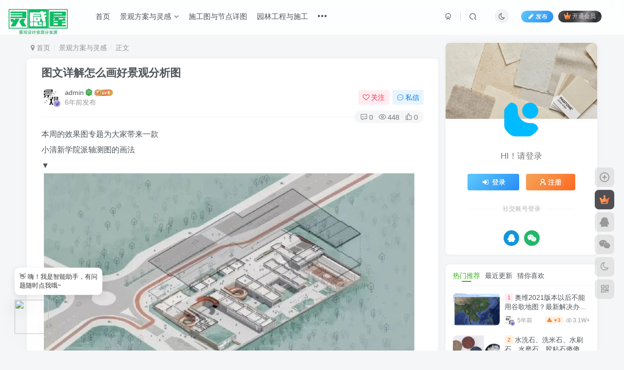

--- FILE ---
content_type: text/html; charset=UTF-8
request_url: https://www.lgwu.net/tuwenxiangjiezenmehuahaojingguanfenxitu.html
body_size: 35164
content:
<!DOCTYPE HTML>
<html lang="zh-Hans">
<head>
	<meta charset="UTF-8">
	<link rel="dns-prefetch" href="//apps.bdimg.com">
	<meta http-equiv="X-UA-Compatible" content="IE=edge,chrome=1">
	<meta name="viewport" content="width=device-width, initial-scale=1.0, user-scalable=0, minimum-scale=1.0, maximum-scale=0.0, viewport-fit=cover">
	<meta http-equiv="Cache-Control" content="no-transform" />
	<meta http-equiv="Cache-Control" content="no-siteapp" />
	<meta name='robots' content='max-image-preview:large' />
<title>图文详解怎么画好景观分析图-灵感屋</title><meta name="keywords" content="Photoshop,SketchUp,Vray,插件,模型,配景素材,景观方案与灵感">
<meta name="description" content="本周的效果图专题为大家带来一款 小清新学院派轴测图的画法 ▼ 步骤详解  一、SketchUp 导出图片  通过调整SketchUp的风格样式导出以下三种图，储存为PNG格式，尺寸尽可能地大（视频教程中所用尺寸：8000*4354），确保后期制作分析图的品质； （模型底图/线稿图/材质图）  二、Vray 导出图片  再打开Vray设置面板，做少量的设置后导出相同场景的图。 如关闭【Safe Fr">
<link rel="canonical" href="https://www.lgwu.net/tuwenxiangjiezenmehuahaojingguanfenxitu.html" />
<style id='wp-img-auto-sizes-contain-inline-css' type='text/css'>
img:is([sizes=auto i],[sizes^="auto," i]){contain-intrinsic-size:3000px 1500px}
/*# sourceURL=wp-img-auto-sizes-contain-inline-css */
</style>
<style id='wp-block-library-inline-css' type='text/css'>
:root{--wp-block-synced-color:#7a00df;--wp-block-synced-color--rgb:122,0,223;--wp-bound-block-color:var(--wp-block-synced-color);--wp-editor-canvas-background:#ddd;--wp-admin-theme-color:#007cba;--wp-admin-theme-color--rgb:0,124,186;--wp-admin-theme-color-darker-10:#006ba1;--wp-admin-theme-color-darker-10--rgb:0,107,160.5;--wp-admin-theme-color-darker-20:#005a87;--wp-admin-theme-color-darker-20--rgb:0,90,135;--wp-admin-border-width-focus:2px}@media (min-resolution:192dpi){:root{--wp-admin-border-width-focus:1.5px}}.wp-element-button{cursor:pointer}:root .has-very-light-gray-background-color{background-color:#eee}:root .has-very-dark-gray-background-color{background-color:#313131}:root .has-very-light-gray-color{color:#eee}:root .has-very-dark-gray-color{color:#313131}:root .has-vivid-green-cyan-to-vivid-cyan-blue-gradient-background{background:linear-gradient(135deg,#00d084,#0693e3)}:root .has-purple-crush-gradient-background{background:linear-gradient(135deg,#34e2e4,#4721fb 50%,#ab1dfe)}:root .has-hazy-dawn-gradient-background{background:linear-gradient(135deg,#faaca8,#dad0ec)}:root .has-subdued-olive-gradient-background{background:linear-gradient(135deg,#fafae1,#67a671)}:root .has-atomic-cream-gradient-background{background:linear-gradient(135deg,#fdd79a,#004a59)}:root .has-nightshade-gradient-background{background:linear-gradient(135deg,#330968,#31cdcf)}:root .has-midnight-gradient-background{background:linear-gradient(135deg,#020381,#2874fc)}:root{--wp--preset--font-size--normal:16px;--wp--preset--font-size--huge:42px}.has-regular-font-size{font-size:1em}.has-larger-font-size{font-size:2.625em}.has-normal-font-size{font-size:var(--wp--preset--font-size--normal)}.has-huge-font-size{font-size:var(--wp--preset--font-size--huge)}.has-text-align-center{text-align:center}.has-text-align-left{text-align:left}.has-text-align-right{text-align:right}.has-fit-text{white-space:nowrap!important}#end-resizable-editor-section{display:none}.aligncenter{clear:both}.items-justified-left{justify-content:flex-start}.items-justified-center{justify-content:center}.items-justified-right{justify-content:flex-end}.items-justified-space-between{justify-content:space-between}.screen-reader-text{border:0;clip-path:inset(50%);height:1px;margin:-1px;overflow:hidden;padding:0;position:absolute;width:1px;word-wrap:normal!important}.screen-reader-text:focus{background-color:#ddd;clip-path:none;color:#444;display:block;font-size:1em;height:auto;left:5px;line-height:normal;padding:15px 23px 14px;text-decoration:none;top:5px;width:auto;z-index:100000}html :where(.has-border-color){border-style:solid}html :where([style*=border-top-color]){border-top-style:solid}html :where([style*=border-right-color]){border-right-style:solid}html :where([style*=border-bottom-color]){border-bottom-style:solid}html :where([style*=border-left-color]){border-left-style:solid}html :where([style*=border-width]){border-style:solid}html :where([style*=border-top-width]){border-top-style:solid}html :where([style*=border-right-width]){border-right-style:solid}html :where([style*=border-bottom-width]){border-bottom-style:solid}html :where([style*=border-left-width]){border-left-style:solid}html :where(img[class*=wp-image-]){height:auto;max-width:100%}:where(figure){margin:0 0 1em}html :where(.is-position-sticky){--wp-admin--admin-bar--position-offset:var(--wp-admin--admin-bar--height,0px)}@media screen and (max-width:600px){html :where(.is-position-sticky){--wp-admin--admin-bar--position-offset:0px}}

/*# sourceURL=wp-block-library-inline-css */
</style><style id='global-styles-inline-css' type='text/css'>
:root{--wp--preset--aspect-ratio--square: 1;--wp--preset--aspect-ratio--4-3: 4/3;--wp--preset--aspect-ratio--3-4: 3/4;--wp--preset--aspect-ratio--3-2: 3/2;--wp--preset--aspect-ratio--2-3: 2/3;--wp--preset--aspect-ratio--16-9: 16/9;--wp--preset--aspect-ratio--9-16: 9/16;--wp--preset--color--black: #000000;--wp--preset--color--cyan-bluish-gray: #abb8c3;--wp--preset--color--white: #ffffff;--wp--preset--color--pale-pink: #f78da7;--wp--preset--color--vivid-red: #cf2e2e;--wp--preset--color--luminous-vivid-orange: #ff6900;--wp--preset--color--luminous-vivid-amber: #fcb900;--wp--preset--color--light-green-cyan: #7bdcb5;--wp--preset--color--vivid-green-cyan: #00d084;--wp--preset--color--pale-cyan-blue: #8ed1fc;--wp--preset--color--vivid-cyan-blue: #0693e3;--wp--preset--color--vivid-purple: #9b51e0;--wp--preset--gradient--vivid-cyan-blue-to-vivid-purple: linear-gradient(135deg,rgb(6,147,227) 0%,rgb(155,81,224) 100%);--wp--preset--gradient--light-green-cyan-to-vivid-green-cyan: linear-gradient(135deg,rgb(122,220,180) 0%,rgb(0,208,130) 100%);--wp--preset--gradient--luminous-vivid-amber-to-luminous-vivid-orange: linear-gradient(135deg,rgb(252,185,0) 0%,rgb(255,105,0) 100%);--wp--preset--gradient--luminous-vivid-orange-to-vivid-red: linear-gradient(135deg,rgb(255,105,0) 0%,rgb(207,46,46) 100%);--wp--preset--gradient--very-light-gray-to-cyan-bluish-gray: linear-gradient(135deg,rgb(238,238,238) 0%,rgb(169,184,195) 100%);--wp--preset--gradient--cool-to-warm-spectrum: linear-gradient(135deg,rgb(74,234,220) 0%,rgb(151,120,209) 20%,rgb(207,42,186) 40%,rgb(238,44,130) 60%,rgb(251,105,98) 80%,rgb(254,248,76) 100%);--wp--preset--gradient--blush-light-purple: linear-gradient(135deg,rgb(255,206,236) 0%,rgb(152,150,240) 100%);--wp--preset--gradient--blush-bordeaux: linear-gradient(135deg,rgb(254,205,165) 0%,rgb(254,45,45) 50%,rgb(107,0,62) 100%);--wp--preset--gradient--luminous-dusk: linear-gradient(135deg,rgb(255,203,112) 0%,rgb(199,81,192) 50%,rgb(65,88,208) 100%);--wp--preset--gradient--pale-ocean: linear-gradient(135deg,rgb(255,245,203) 0%,rgb(182,227,212) 50%,rgb(51,167,181) 100%);--wp--preset--gradient--electric-grass: linear-gradient(135deg,rgb(202,248,128) 0%,rgb(113,206,126) 100%);--wp--preset--gradient--midnight: linear-gradient(135deg,rgb(2,3,129) 0%,rgb(40,116,252) 100%);--wp--preset--font-size--small: 13px;--wp--preset--font-size--medium: 20px;--wp--preset--font-size--large: 36px;--wp--preset--font-size--x-large: 42px;--wp--preset--spacing--20: 0.44rem;--wp--preset--spacing--30: 0.67rem;--wp--preset--spacing--40: 1rem;--wp--preset--spacing--50: 1.5rem;--wp--preset--spacing--60: 2.25rem;--wp--preset--spacing--70: 3.38rem;--wp--preset--spacing--80: 5.06rem;--wp--preset--shadow--natural: 6px 6px 9px rgba(0, 0, 0, 0.2);--wp--preset--shadow--deep: 12px 12px 50px rgba(0, 0, 0, 0.4);--wp--preset--shadow--sharp: 6px 6px 0px rgba(0, 0, 0, 0.2);--wp--preset--shadow--outlined: 6px 6px 0px -3px rgb(255, 255, 255), 6px 6px rgb(0, 0, 0);--wp--preset--shadow--crisp: 6px 6px 0px rgb(0, 0, 0);}:where(.is-layout-flex){gap: 0.5em;}:where(.is-layout-grid){gap: 0.5em;}body .is-layout-flex{display: flex;}.is-layout-flex{flex-wrap: wrap;align-items: center;}.is-layout-flex > :is(*, div){margin: 0;}body .is-layout-grid{display: grid;}.is-layout-grid > :is(*, div){margin: 0;}:where(.wp-block-columns.is-layout-flex){gap: 2em;}:where(.wp-block-columns.is-layout-grid){gap: 2em;}:where(.wp-block-post-template.is-layout-flex){gap: 1.25em;}:where(.wp-block-post-template.is-layout-grid){gap: 1.25em;}.has-black-color{color: var(--wp--preset--color--black) !important;}.has-cyan-bluish-gray-color{color: var(--wp--preset--color--cyan-bluish-gray) !important;}.has-white-color{color: var(--wp--preset--color--white) !important;}.has-pale-pink-color{color: var(--wp--preset--color--pale-pink) !important;}.has-vivid-red-color{color: var(--wp--preset--color--vivid-red) !important;}.has-luminous-vivid-orange-color{color: var(--wp--preset--color--luminous-vivid-orange) !important;}.has-luminous-vivid-amber-color{color: var(--wp--preset--color--luminous-vivid-amber) !important;}.has-light-green-cyan-color{color: var(--wp--preset--color--light-green-cyan) !important;}.has-vivid-green-cyan-color{color: var(--wp--preset--color--vivid-green-cyan) !important;}.has-pale-cyan-blue-color{color: var(--wp--preset--color--pale-cyan-blue) !important;}.has-vivid-cyan-blue-color{color: var(--wp--preset--color--vivid-cyan-blue) !important;}.has-vivid-purple-color{color: var(--wp--preset--color--vivid-purple) !important;}.has-black-background-color{background-color: var(--wp--preset--color--black) !important;}.has-cyan-bluish-gray-background-color{background-color: var(--wp--preset--color--cyan-bluish-gray) !important;}.has-white-background-color{background-color: var(--wp--preset--color--white) !important;}.has-pale-pink-background-color{background-color: var(--wp--preset--color--pale-pink) !important;}.has-vivid-red-background-color{background-color: var(--wp--preset--color--vivid-red) !important;}.has-luminous-vivid-orange-background-color{background-color: var(--wp--preset--color--luminous-vivid-orange) !important;}.has-luminous-vivid-amber-background-color{background-color: var(--wp--preset--color--luminous-vivid-amber) !important;}.has-light-green-cyan-background-color{background-color: var(--wp--preset--color--light-green-cyan) !important;}.has-vivid-green-cyan-background-color{background-color: var(--wp--preset--color--vivid-green-cyan) !important;}.has-pale-cyan-blue-background-color{background-color: var(--wp--preset--color--pale-cyan-blue) !important;}.has-vivid-cyan-blue-background-color{background-color: var(--wp--preset--color--vivid-cyan-blue) !important;}.has-vivid-purple-background-color{background-color: var(--wp--preset--color--vivid-purple) !important;}.has-black-border-color{border-color: var(--wp--preset--color--black) !important;}.has-cyan-bluish-gray-border-color{border-color: var(--wp--preset--color--cyan-bluish-gray) !important;}.has-white-border-color{border-color: var(--wp--preset--color--white) !important;}.has-pale-pink-border-color{border-color: var(--wp--preset--color--pale-pink) !important;}.has-vivid-red-border-color{border-color: var(--wp--preset--color--vivid-red) !important;}.has-luminous-vivid-orange-border-color{border-color: var(--wp--preset--color--luminous-vivid-orange) !important;}.has-luminous-vivid-amber-border-color{border-color: var(--wp--preset--color--luminous-vivid-amber) !important;}.has-light-green-cyan-border-color{border-color: var(--wp--preset--color--light-green-cyan) !important;}.has-vivid-green-cyan-border-color{border-color: var(--wp--preset--color--vivid-green-cyan) !important;}.has-pale-cyan-blue-border-color{border-color: var(--wp--preset--color--pale-cyan-blue) !important;}.has-vivid-cyan-blue-border-color{border-color: var(--wp--preset--color--vivid-cyan-blue) !important;}.has-vivid-purple-border-color{border-color: var(--wp--preset--color--vivid-purple) !important;}.has-vivid-cyan-blue-to-vivid-purple-gradient-background{background: var(--wp--preset--gradient--vivid-cyan-blue-to-vivid-purple) !important;}.has-light-green-cyan-to-vivid-green-cyan-gradient-background{background: var(--wp--preset--gradient--light-green-cyan-to-vivid-green-cyan) !important;}.has-luminous-vivid-amber-to-luminous-vivid-orange-gradient-background{background: var(--wp--preset--gradient--luminous-vivid-amber-to-luminous-vivid-orange) !important;}.has-luminous-vivid-orange-to-vivid-red-gradient-background{background: var(--wp--preset--gradient--luminous-vivid-orange-to-vivid-red) !important;}.has-very-light-gray-to-cyan-bluish-gray-gradient-background{background: var(--wp--preset--gradient--very-light-gray-to-cyan-bluish-gray) !important;}.has-cool-to-warm-spectrum-gradient-background{background: var(--wp--preset--gradient--cool-to-warm-spectrum) !important;}.has-blush-light-purple-gradient-background{background: var(--wp--preset--gradient--blush-light-purple) !important;}.has-blush-bordeaux-gradient-background{background: var(--wp--preset--gradient--blush-bordeaux) !important;}.has-luminous-dusk-gradient-background{background: var(--wp--preset--gradient--luminous-dusk) !important;}.has-pale-ocean-gradient-background{background: var(--wp--preset--gradient--pale-ocean) !important;}.has-electric-grass-gradient-background{background: var(--wp--preset--gradient--electric-grass) !important;}.has-midnight-gradient-background{background: var(--wp--preset--gradient--midnight) !important;}.has-small-font-size{font-size: var(--wp--preset--font-size--small) !important;}.has-medium-font-size{font-size: var(--wp--preset--font-size--medium) !important;}.has-large-font-size{font-size: var(--wp--preset--font-size--large) !important;}.has-x-large-font-size{font-size: var(--wp--preset--font-size--x-large) !important;}
/*# sourceURL=global-styles-inline-css */
</style>

<style id='classic-theme-styles-inline-css' type='text/css'>
/*! This file is auto-generated */
.wp-block-button__link{color:#fff;background-color:#32373c;border-radius:9999px;box-shadow:none;text-decoration:none;padding:calc(.667em + 2px) calc(1.333em + 2px);font-size:1.125em}.wp-block-file__button{background:#32373c;color:#fff;text-decoration:none}
/*# sourceURL=/wp-includes/css/classic-themes.min.css */
</style>
<link rel='stylesheet' id='_bootstrap-css' href='https://www.lgwu.net/wp-content/themes/zibll/css/bootstrap.min.css?ver=8.5' type='text/css' media='all' />
<link rel='stylesheet' id='_fontawesome-css' href='https://www.lgwu.net/wp-content/themes/zibll/css/font-awesome.min.css?ver=8.5' type='text/css' media='all' />
<link rel='stylesheet' id='_main-css' href='https://www.lgwu.net/wp-content/themes/zibll/css/main.min.css?ver=8.5' type='text/css' media='all' />
<link rel='stylesheet' id='_shop-css' href='https://www.lgwu.net/wp-content/themes/zibll/inc/functions/shop/assets/css/main.min.css?ver=8.5' type='text/css' media='all' />
<script type="text/javascript" src="https://www.lgwu.net/wp-content/themes/zibll/js/libs/jquery.min.js?ver=8.5" id="jquery-js"></script>
<link rel='shortcut icon' href='https://www.lgwu.net/wp-content/uploads/2023/10/favicon.png'><link rel='icon' href='https://www.lgwu.net/wp-content/uploads/2023/10/favicon.png'><link rel='apple-touch-icon-precomposed' href='https://www.lgwu.net/wp-content/uploads/2023/10/favicon.png'><meta name='msapplication-TileImage' content='https://www.lgwu.net/wp-content/uploads/2023/10/favicon.png'><style>body{--theme-color:#36af18;--focus-shadow-color:rgba(54,175,24,.4);--focus-color-opacity1:rgba(54,175,24,.1);--focus-color-opacity05:rgba(54,175,24,.05);--focus-color-opacity3:rgba(54,175,24,.3);--focus-color-opacity6:rgba(54,175,24,.6);--mian-max-width:1200px;}.article-content p{text-indent:30px}/* --- 强制放大 LOGO (Zibll专用版) --- */
.navbar-top .navbar-logo > img {
    height: 55px !important;       /* 高度改为80px，不满意可自己调 */
    max-height: none !important;   /* 冲破最大高度限制 */
    padding: 0 !important;         /* 去掉左右留白 */
}

/* 配合调整：把导航栏高度也撑起来，防止LOGO被切头 */
.header-layout-1 .navbar-top {
    min-height: 55px !important;   /* 这个数字建议和上面的高度保持一致 */
}

/* 手机端适配：手机屏幕小，稍微改小一点 */
@media (max-width: 767px) {
    .navbar-top .navbar-logo > img {
        height: 50px !important;
    }
    .header-layout-1 .navbar-top {
        min-height: 60px !important;
    }
}.enlighter-default .enlighter,.wp-block-zibllblock-enlighter:not(:has(.enlighter)),.enlighter-pre:not(:has(.enlighter)){max-height:400px;overflow-y:auto !important;}.posts-item .item-heading>a {font-weight: bold;color: unset;}@media (max-width:640px) {
		.meta-right .meta-like{
			display: unset !important;
		}
	}</style>
<!--HEADER_CODE_START-->
<script>
(function(){
var el = document.createElement("script");
el.src = "https://lf1-cdn-tos.bytegoofy.com/goofy/ttzz/push.js?588e755efecb055c5d74f2c317d550652129b24ab6d8d29de966cbd3f43ef099c112ff4abe50733e0ff1e1071a0fdc024b166ea2a296840a50a5288f35e2ca42";
el.id = "ttzz";
var s = document.getElementsByTagName("script")[0];
s.parentNode.insertBefore(el, s);
})(window)
</script>
<!--HEADER_CODE_END-->
<meta name='apple-mobile-web-app-title' content='灵感屋'><meta name="theme-color" content="#FDFCFE"><!--[if IE]><script src="https://www.lgwu.net/wp-content/themes/zibll/js/libs/html5.min.js"></script><![endif]--><link rel="icon" href="https://www.lgwu.net/wp-content/uploads/2023/10/favicon.png" sizes="32x32" />
<link rel="icon" href="https://www.lgwu.net/wp-content/uploads/2023/10/favicon.png" sizes="192x192" />
<link rel="apple-touch-icon" href="https://www.lgwu.net/wp-content/uploads/2023/10/favicon.png" />
<meta name="msapplication-TileImage" content="https://www.lgwu.net/wp-content/uploads/2023/10/favicon.png" />
	</head>
<body class="wp-singular post-template-default single single-post postid-15342 single-format-standard wp-theme-zibll white-theme nav-fixed site-layout-2">
	<div class="qjl qj_loading" style="position: fixed;background:var(--main-bg-color);width: 100%;margin-top:-150px;height:300%;z-index: 99999999"><div style="position:fixed;top:0;left:0;bottom:0;right:0;display:flex;align-items:center;justify-content:center"></div></div>	<div style="position: fixed;z-index: -999;left: -5000%;"><img src="https://www.lgwu.net/wp-content/uploads/2025/12/20251203181054745-Gemini_Generated_Image_ki9ucvki9ucvki9u-scaled.png" alt="图文详解怎么画好景观分析图-灵感屋"></div>	<header class="header header-layout-1"><nav class="navbar navbar-top center">
            <div class="container-fluid container-header"><div class="navbar-header">
			<div class="navbar-brand"><a class="navbar-logo" href="https://www.lgwu.net"><img src="https://www.lgwu.net/wp-content/uploads/2023/10/free_logo_green.png" switch-src="https://www.lgwu.net/wp-content/uploads/2023/10/free_logo_green.png" alt="灵感屋 - 专注景观设计资源库 | SU模型_CAD施工图_方案文本_园林效果图下载" >
			</a></div>
			<button type="button" data-toggle-class="mobile-navbar-show" data-target="body" class="navbar-toggle"><i class="em12 css-icon i-menu"><i></i></i></button><a class="main-search-btn navbar-toggle" href="javascript:;"><svg class="icon" aria-hidden="true"><use xlink:href="#icon-search"></use></svg></a>
		</div>  <div class="collapse navbar-collapse"><ul class="nav navbar-nav"><li id="menu-item-4847" class="menu-item menu-item-type-custom menu-item-object-custom menu-item-home menu-item-4847"><a href="https://www.lgwu.net/"><svg class="icon" aria-hidden="true"><use xlink:href="#icon30-sitemap"></use></svg>首页</a></li>
<li id="menu-item-45356" class="menu-item menu-item-type-taxonomy menu-item-object-category current-post-ancestor current-menu-parent current-post-parent menu-item-has-children menu-item-45356"><a href="https://www.lgwu.net/fangan">景观方案与灵感</a>
<ul class="sub-menu">
	<li id="menu-item-45357" class="menu-item menu-item-type-taxonomy menu-item-object-category menu-item-45357"><a href="https://www.lgwu.net/fangan/fangan-fangan">全球优秀案例</a></li>
	<li id="menu-item-45358" class="menu-item menu-item-type-taxonomy menu-item-object-category menu-item-45358"><a href="https://www.lgwu.net/fangan/sucai">设计素材与贴图</a></li>
	<li id="menu-item-45359" class="menu-item menu-item-type-taxonomy menu-item-object-category menu-item-45359"><a href="https://www.lgwu.net/fangan/xiaoguotu">效果图与渲染</a></li>
</ul>
</li>
<li id="menu-item-45360" class="menu-item menu-item-type-taxonomy menu-item-object-category menu-item-45360"><a href="https://www.lgwu.net/sgt">施工图与节点详图</a></li>
<li id="menu-item-45355" class="menu-item menu-item-type-taxonomy menu-item-object-category menu-item-45355"><a href="https://www.lgwu.net/gc">园林工程与施工</a></li>
<li id="menu-item-45351" class="menu-item menu-item-type-taxonomy menu-item-object-category menu-item-has-children menu-item-45351"><a href="https://www.lgwu.net/tool">软件与学习资源</a>
<ul class="sub-menu">
	<li id="menu-item-45352" class="menu-item menu-item-type-taxonomy menu-item-object-category menu-item-45352"><a href="https://www.lgwu.net/tool/study-tutorial">软件教程与技巧</a></li>
	<li id="menu-item-45353" class="menu-item menu-item-type-taxonomy menu-item-object-category menu-item-45353"><a href="https://www.lgwu.net/tool/book">专业书籍与规范</a></li>
	<li id="menu-item-45354" class="menu-item menu-item-type-taxonomy menu-item-object-category menu-item-45354"><a href="https://www.lgwu.net/tool/software-download">常用软件下载</a></li>
</ul>
</li>
<li id="menu-item-45361" class="menu-item menu-item-type-taxonomy menu-item-object-category menu-item-45361"><a href="https://www.lgwu.net/information">行业前沿资讯</a></li>
</ul><div class="navbar-form navbar-right hide show-nav-but" style="margin-right:-10px;"><a data-toggle-class data-target=".nav.navbar-nav" href="javascript:;" class="but"><svg class="" aria-hidden="true" data-viewBox="0 0 1024 1024" viewBox="0 0 1024 1024"><use xlink:href="#icon-menu_2"></use></svg></a></div><div class="navbar-form navbar-right navbar-but"><a rel="nofollow" class="newadd-btns but nowave jb-blue radius btn-newadd" href="https://www.lgwu.net/%e6%8a%95%e7%a8%bf%e9%a1%b5%e9%9d%a2%e6%a8%a1%e6%9d%bf"><i class="fa fa-fw fa-pencil"></i>发布</a><span class="hover-show inline-block"><a class="signin-loader but jb-red radius payvip-icon ml10" href="javascript:;"><svg class="em12 mr3" aria-hidden="true" data-viewBox="0 0 1024 1024" viewBox="0 0 1024 1024"><use xlink:href="#icon-vip_1"></use></svg>开通会员</a><div class="sub-menu hover-show-con sub-vip-card"><div class="vip-card pointer level-1 vip-theme1 signin-loader" vip-level="1">
    <div class="abs-center vip-baicon"><img  class="lazyload img-icon " src="https://www.lgwu.net/wp-content/themes/zibll/img/thumbnail-null.svg" data-src="https://www.lgwu.net/wp-content/themes/zibll/img/vip-1.svg" title="超级会员" alt="超级会员"></div><div class="vip-img abs-right"><img  class="lazyload img-icon " src="https://www.lgwu.net/wp-content/themes/zibll/img/thumbnail-null.svg" data-src="https://www.lgwu.net/wp-content/themes/zibll/img/vip-1.svg" title="超级会员" alt="超级会员"></div><div class="relative"><div class="vip-name mb10"><span class="mr6"><img  class="lazyload img-icon " src="https://www.lgwu.net/wp-content/themes/zibll/img/thumbnail-null.svg" data-src="https://www.lgwu.net/wp-content/themes/zibll/img/vip-1.svg" title="超级会员" alt="超级会员"></span>开通超级会员</div><ul class="mb10 relative"><li>全站资源免费购买</li>
<li>全站内容免费阅读</li>
<li>一对一技术指导</li></ul><a class="but jb-blue radius payvip-button" href="javascript:;">开通超级会员</a></div>
    </div><div class="vip-card pointer level-2 vip-theme2 signin-loader" vip-level="2">
    <div class="abs-center vip-baicon"><img  class="lazyload img-icon " src="https://www.lgwu.net/wp-content/themes/zibll/img/thumbnail-null.svg" data-src="https://www.lgwu.net/wp-content/themes/zibll/img/vip-2.svg" title="钻石会员" alt="钻石会员"></div><div class="vip-img abs-right"><img  class="lazyload img-icon " src="https://www.lgwu.net/wp-content/themes/zibll/img/thumbnail-null.svg" data-src="https://www.lgwu.net/wp-content/themes/zibll/img/vip-2.svg" title="钻石会员" alt="钻石会员"></div><div class="relative"><div class="vip-name mb10"><span class="mr6"><img  class="lazyload img-icon " src="https://www.lgwu.net/wp-content/themes/zibll/img/thumbnail-null.svg" data-src="https://www.lgwu.net/wp-content/themes/zibll/img/vip-2.svg" title="钻石会员" alt="钻石会员"></span>开通钻石会员</div><ul class="mb10 relative"><li>全站资源限量下载</li>
<li>全站内容限量阅读</li></ul><a class="but jb-blue radius payvip-button" href="javascript:;">开通钻石会员</a></div>
    </div></div></span></div><div class="navbar-form navbar-right"><a href="javascript:;" class="toggle-theme toggle-radius"><i class="fa fa-toggle-theme"></i></a></div><div class="navbar-form navbar-right">
					<ul class="list-inline splitters relative">
						<li><a href="javascript:;" class="btn signin-loader"><svg class="icon" aria-hidden="true" data-viewBox="50 0 924 924" viewBox="50 0 924 924"><use xlink:href="#icon-user"></use></svg></a>
							<ul class="sub-menu">
							<div class="padding-10"><div class="sub-user-box"><div class="text-center"><div><a class="em09 signin-loader but jb-red radius4 payvip-icon btn-block mt10" href="javascript:;"><svg class="em12 mr10" aria-hidden="true" data-viewBox="0 0 1024 1024" viewBox="0 0 1024 1024"><use xlink:href="#icon-vip_1"></use></svg>开通会员 尊享会员权益</a></div><div class="flex jsa header-user-href"><a href="javascript:;" class="signin-loader"><div class="badg mb6 toggle-radius c-blue"><svg class="icon" aria-hidden="true" data-viewBox="50 0 924 924" viewBox="50 0 924 924"><use xlink:href="#icon-user"></use></svg></div><div class="c-blue">登录</div></a><a href="javascript:;" class="signup-loader"><div class="badg mb6 toggle-radius c-green"><svg class="icon" aria-hidden="true"><use xlink:href="#icon-signup"></use></svg></div><div class="c-green">注册</div></a><a target="_blank" rel="nofollow" href="https://www.lgwu.net/user-sign?tab=resetpassword&redirect_to=https://www.lgwu.net/tuwenxiangjiezenmehuahaojingguanfenxitu.html"><div class="badg mb6 toggle-radius c-purple"><svg class="icon" aria-hidden="true"><use xlink:href="#icon-user_rp"></use></svg></div><div class="c-purple">找回密码</div></a></div></div><p class="social-separator separator muted-3-color em09 mt10">快速登录</p><div class="social_loginbar"><a rel="nofollow" title="QQ登录" href="https://www.lgwu.net/oauth/qq?rurl=https%3A%2F%2Fwww.lgwu.net%2Ftuwenxiangjiezenmehuahaojingguanfenxitu.html" class="social-login-item qq toggle-radius"><i class="fa fa-qq" aria-hidden="true"></i></a><a rel="nofollow" title="微信登录" href="https://www.lgwu.net/oauth/weixingzh?rurl=https%3A%2F%2Fwww.lgwu.net%2Ftuwenxiangjiezenmehuahaojingguanfenxitu.html" class="social-login-item weixingzh toggle-radius qrcode-signin"><i class="fa fa-weixin" aria-hidden="true"></i></a></div></div></div>
							</ul>
						</li><li class="relative"><a class="main-search-btn btn nav-search-btn" href="javascript:;"><svg class="icon" aria-hidden="true"><use xlink:href="#icon-search"></use></svg></a></li>
					</ul>
				</div></div></div>
        </nav></header><div class="mobile-header">
            <nav mini-touch="mobile-nav" touch-direction="left" class="mobile-navbar visible-xs-block scroll-y mini-scrollbar left"><div class="flex jsb ac mb20">
            <div class="navbar-logo"><img src="https://www.lgwu.net/wp-content/uploads/2023/10/free_logo_green.png" switch-src="https://www.lgwu.net/wp-content/uploads/2023/10/free_logo_green.png" alt="灵感屋" ></div>
            <button type="button" data-toggle-class="mobile-navbar-show" data-target="body" class="close"><svg class="ic-close" aria-hidden="true"><use xlink:href="#icon-close"></use></svg></button>
        </div><a href="javascript:;" class="toggle-theme toggle-radius"><i class="fa fa-toggle-theme"></i></a><ul class="mobile-menus theme-box"><li class="menu-item menu-item-type-custom menu-item-object-custom menu-item-home menu-item-4847"><a href="https://www.lgwu.net/"><svg class="icon" aria-hidden="true"><use xlink:href="#icon30-sitemap"></use></svg>首页</a></li>
<li class="menu-item menu-item-type-taxonomy menu-item-object-category current-post-ancestor current-menu-parent current-post-parent menu-item-has-children menu-item-45356"><a href="https://www.lgwu.net/fangan">景观方案与灵感</a>
<ul class="sub-menu">
	<li class="menu-item menu-item-type-taxonomy menu-item-object-category menu-item-45357"><a href="https://www.lgwu.net/fangan/fangan-fangan">全球优秀案例</a></li>
	<li class="menu-item menu-item-type-taxonomy menu-item-object-category menu-item-45358"><a href="https://www.lgwu.net/fangan/sucai">设计素材与贴图</a></li>
	<li class="menu-item menu-item-type-taxonomy menu-item-object-category menu-item-45359"><a href="https://www.lgwu.net/fangan/xiaoguotu">效果图与渲染</a></li>
</ul>
</li>
<li class="menu-item menu-item-type-taxonomy menu-item-object-category menu-item-45360"><a href="https://www.lgwu.net/sgt">施工图与节点详图</a></li>
<li class="menu-item menu-item-type-taxonomy menu-item-object-category menu-item-45355"><a href="https://www.lgwu.net/gc">园林工程与施工</a></li>
<li class="menu-item menu-item-type-taxonomy menu-item-object-category menu-item-has-children menu-item-45351"><a href="https://www.lgwu.net/tool">软件与学习资源</a>
<ul class="sub-menu">
	<li class="menu-item menu-item-type-taxonomy menu-item-object-category menu-item-45352"><a href="https://www.lgwu.net/tool/study-tutorial">软件教程与技巧</a></li>
	<li class="menu-item menu-item-type-taxonomy menu-item-object-category menu-item-45353"><a href="https://www.lgwu.net/tool/book">专业书籍与规范</a></li>
	<li class="menu-item menu-item-type-taxonomy menu-item-object-category menu-item-45354"><a href="https://www.lgwu.net/tool/software-download">常用软件下载</a></li>
</ul>
</li>
<li class="menu-item menu-item-type-taxonomy menu-item-object-category menu-item-45361"><a href="https://www.lgwu.net/information">行业前沿资讯</a></li>
</ul><div class="posts-nav-box" data-title="文章目录"></div><div class="sub-user-box"><div class="text-center"><div><a class="em09 signin-loader but jb-red radius4 payvip-icon btn-block mt10" href="javascript:;"><svg class="em12 mr10" aria-hidden="true" data-viewBox="0 0 1024 1024" viewBox="0 0 1024 1024"><use xlink:href="#icon-vip_1"></use></svg>开通会员 尊享会员权益</a></div><div class="flex jsa header-user-href"><a href="javascript:;" class="signin-loader"><div class="badg mb6 toggle-radius c-blue"><svg class="icon" aria-hidden="true" data-viewBox="50 0 924 924" viewBox="50 0 924 924"><use xlink:href="#icon-user"></use></svg></div><div class="c-blue">登录</div></a><a href="javascript:;" class="signup-loader"><div class="badg mb6 toggle-radius c-green"><svg class="icon" aria-hidden="true"><use xlink:href="#icon-signup"></use></svg></div><div class="c-green">注册</div></a><a target="_blank" rel="nofollow" href="https://www.lgwu.net/user-sign?tab=resetpassword&redirect_to=https://www.lgwu.net/tuwenxiangjiezenmehuahaojingguanfenxitu.html"><div class="badg mb6 toggle-radius c-purple"><svg class="icon" aria-hidden="true"><use xlink:href="#icon-user_rp"></use></svg></div><div class="c-purple">找回密码</div></a></div></div><p class="social-separator separator muted-3-color em09 mt10">快速登录</p><div class="social_loginbar"><a rel="nofollow" title="QQ登录" href="https://www.lgwu.net/oauth/qq?rurl=https%3A%2F%2Fwww.lgwu.net%2Ftuwenxiangjiezenmehuahaojingguanfenxitu.html" class="social-login-item qq toggle-radius"><i class="fa fa-qq" aria-hidden="true"></i></a><a rel="nofollow" title="微信登录" href="https://www.lgwu.net/oauth/weixingzh?rurl=https%3A%2F%2Fwww.lgwu.net%2Ftuwenxiangjiezenmehuahaojingguanfenxitu.html" class="social-login-item weixingzh toggle-radius qrcode-signin"><i class="fa fa-weixin" aria-hidden="true"></i></a></div></div><div class="mobile-nav-widget"></div></nav><div class="fixed-body" data-toggle-class="mobile-navbar-show" data-target="body"></div></div><div class="container fluid-widget"></div><main role="main" class="container">
    <div class="content-wrap">
        <div class="content-layout">
            <ul class="breadcrumb">
		<li><a href="https://www.lgwu.net"><i class="fa fa-map-marker"></i> 首页</a></li><li>
		<a href="https://www.lgwu.net/fangan">景观方案与灵感</a> </li><li> 正文</li></ul><article class="article main-bg theme-box box-body radius8 main-shadow"><div class="article-header theme-box clearfix relative"><h1 class="article-title"> <a href="https://www.lgwu.net/tuwenxiangjiezenmehuahaojingguanfenxitu.html">图文详解怎么画好景观分析图</a></h1><div class="article-avatar"><div class="user-info flex ac article-avatar"><a href="https://www.lgwu.net/author/3"><span class="avatar-img"><img alt="admin的头像-灵感屋" src="https://www.lgwu.net/wp-content/uploads/2023/10/favicon.png" data-src="//www.lgwu.net/wp-content/uploads/2020/05/印章风格创意Logo-150x150.png" class="lazyload avatar avatar-id-3"><img class="lazyload avatar-badge" src="https://www.lgwu.net/wp-content/themes/zibll/img/thumbnail.svg" data-src="https://www.lgwu.net/wp-content/themes/zibll/img/vip-2.svg" data-toggle="tooltip" title="钻石会员" alt="钻石会员"></span></a><div class="user-right flex flex1 ac jsb ml10"><div class="flex1"><name class="flex ac flex1"><a class="display-name text-ellipsis " href="https://www.lgwu.net/author/3">admin</a><img  class="lazyload ml3 img-icon medal-icon" src="https://www.lgwu.net/wp-content/themes/zibll/img/thumbnail-null.svg" data-src="https://www.lgwu.net/wp-content/themes/zibll/img/medal/medal-6.svg" data-toggle="tooltip" title="社交达人"  alt="徽章-社交达人-灵感屋"><img  class="lazyload img-icon ml3" src="https://www.lgwu.net/wp-content/themes/zibll/img/thumbnail-null.svg" data-src="https://www.lgwu.net/wp-content/themes/zibll/img/user-level-6.png" data-toggle="tooltip" title="LV6" alt="等级-LV6-灵感屋"></name><div class="px12-sm muted-2-color text-ellipsis"><span data-toggle="tooltip" data-placement="bottom" title="2020年10月24日 23:28发布">6年前发布</span></div></div><div class="flex0 user-action"><a href="javascript:;" class="px12-sm ml10 follow but c-red signin-loader" data-pid="3"><count><i class="fa fa-heart-o mr3" aria-hidden="true"></i>关注</count></a><a class="signin-loader ml6 but c-blue px12-sm" href="javascript:;"><svg class="icon" aria-hidden="true"><use xlink:href="#icon-private"></use></svg>私信</a></div></div></div><div class="relative"><i class="line-form-line"></i><div class="flex ac single-metabox abs-right"><div class="post-metas"><item class="meta-comm"><a rel="nofollow" data-toggle="tooltip" title="去评论" href="javascript:(scrollTopTo('#comments'));"><svg class="icon" aria-hidden="true"><use xlink:href="#icon-comment"></use></svg>0</a></item><item class="meta-view"><svg class="icon" aria-hidden="true"><use xlink:href="#icon-view"></use></svg>448</item><item class="meta-like"><svg class="icon" aria-hidden="true"><use xlink:href="#icon-like"></use></svg>0</item></div></div></div></div></div>    <div class="article-content">
                        <div data-nav="posts" style="max-height:1100px;" data-maxheight="1020"class="theme-box wp-posts-content limit-height">
            <div>本周的效果图专题为大家带来一款</div>
<div>小清新学院派轴测图的画法</div>
<div>▼</div>
<div>
<div id="attachment_15343" style="width: 770px" class="wp-caption alignnone"><img decoding="async" aria-describedby="caption-attachment-15343" loading="lazy" class="size-full wp-image-15343" title="分析图画那么美，我效果图不要面子啊！_1" src="https://www.lgwu.net/wp-content/uploads/2020/10/174615uh7yywfac2bcuaoj.jpg" alt="分析图画那么美，我效果图不要面子啊！_1" width="760" height="372" srcset="https://www.lgwu.net/wp-content/uploads/2020/10/174615uh7yywfac2bcuaoj.jpg 760w, https://www.lgwu.net/wp-content/uploads/2020/10/174615uh7yywfac2bcuaoj-300x147.jpg 300w" sizes="auto, (max-width: 760px) 100vw, 760px" /><p id="caption-attachment-15343" class="wp-caption-text">分析图画那么美，我效果图不要面子啊！_1</p></div>
</div>
<div></div>
<section>
<section class="_135editor">
<section>
<section>
<section>
<section>
<section>
<section>
<section>
<section>
<section>
<section>
<section></section>
</section>
</section>
</section>
</section>
</section>
<section>
<section>
<section>
<div><strong>步骤详解</strong></div>
</section>
</section>
</section>
<section>
<section>
<section>
<section>
<section>
<section></section>
</section>
</section>
</section>
</section>
</section>
</section>
</section>
</section>
</section>
</section>
</section>
</section>
<div><strong> 一、SketchUp 导出图片 </strong></div>
<div>通过调整SketchUp的风格样式导出以下三种图，储存为PNG格式，尺寸尽可能地大（视频教程中所用尺寸：8000*4354），确保后期制作分析图的品质；</div>
<div>
<div id="attachment_15344" style="width: 770px" class="wp-caption alignnone"><img decoding="async" aria-describedby="caption-attachment-15344" loading="lazy" class="size-full wp-image-15344" title="分析图画那么美，我效果图不要面子啊！_2" src="https://www.lgwu.net/wp-content/uploads/2020/10/174616lgn8vwbjauwzx6lb.jpg" alt="分析图画那么美，我效果图不要面子啊！_2" width="760" height="83" srcset="https://www.lgwu.net/wp-content/uploads/2020/10/174616lgn8vwbjauwzx6lb.jpg 760w, https://www.lgwu.net/wp-content/uploads/2020/10/174616lgn8vwbjauwzx6lb-300x33.jpg 300w" sizes="auto, (max-width: 760px) 100vw, 760px" /><p id="caption-attachment-15344" class="wp-caption-text">分析图画那么美，我效果图不要面子啊！_2</p></div>
</div>
<div>（模型底图/线稿图/材质图）</div>
<div></div>
<div><strong> 二、Vray 导出图片 </strong></div>
<div>再打开Vray设置面板，做少量的设置后导出相同场景的图。</div>
<div></div>
<div>如关闭【Safe Frame】，打开【Material Override】以及在【Render Elements】下输入 Geometric Normals、Object ID、Render ID；（记得保留Alpha通道）</div>
<div>
<div id="attachment_15345" style="width: 770px" class="wp-caption alignnone"><img decoding="async" aria-describedby="caption-attachment-15345" loading="lazy" class="size-full wp-image-15345" title="分析图画那么美，我效果图不要面子啊！_3" src="https://www.lgwu.net/wp-content/uploads/2020/10/174616udbqy2mvk9mpe6y8.jpg" alt="分析图画那么美，我效果图不要面子啊！_3" width="760" height="374" srcset="https://www.lgwu.net/wp-content/uploads/2020/10/174616udbqy2mvk9mpe6y8.jpg 760w, https://www.lgwu.net/wp-content/uploads/2020/10/174616udbqy2mvk9mpe6y8-300x148.jpg 300w" sizes="auto, (max-width: 760px) 100vw, 760px" /><p id="caption-attachment-15345" class="wp-caption-text">分析图画那么美，我效果图不要面子啊！_3</p></div>
</div>
<div></div>
<div></div>
<div><strong> 三、Photoshop 后期处理 </strong></div>
<div>1.打开Photoshop，将之前导出的全部图片都置入同一个文件中，通过调整位置和大小，使所有图层完美重合在一起；</div>
<div></div>
<div>2.为材质图层建立蒙版，通过在蒙版上框选填充修改周边道路和绿地的形状；</div>
<div>
<div id="attachment_15346" style="width: 770px" class="wp-caption alignnone"><img decoding="async" aria-describedby="caption-attachment-15346" loading="lazy" class="size-full wp-image-15346" title="分析图画那么美，我效果图不要面子啊！_4" src="https://www.lgwu.net/wp-content/uploads/2020/10/174616elncwnzeuswxqn2v.jpg" alt="分析图画那么美，我效果图不要面子啊！_4" width="760" height="374" srcset="https://www.lgwu.net/wp-content/uploads/2020/10/174616elncwnzeuswxqn2v.jpg 760w, https://www.lgwu.net/wp-content/uploads/2020/10/174616elncwnzeuswxqn2v-300x148.jpg 300w" sizes="auto, (max-width: 760px) 100vw, 760px" /><p id="caption-attachment-15346" class="wp-caption-text">分析图画那么美，我效果图不要面子啊！_4</p></div>
</div>
<div></div>
<div>3.在建筑体块图（白模）图层，通过调整色阶获得高对比度，再将混合模式选择为【正片叠底】，以制造阴影效果；</div>
<div>
<div id="attachment_15347" style="width: 770px" class="wp-caption alignnone"><img decoding="async" aria-describedby="caption-attachment-15347" loading="lazy" class="size-full wp-image-15347" title="分析图画那么美，我效果图不要面子啊！_5" src="https://www.lgwu.net/wp-content/uploads/2020/10/174617reljypboltmpxs5w.jpg" alt="分析图画那么美，我效果图不要面子啊！_5" width="760" height="372" srcset="https://www.lgwu.net/wp-content/uploads/2020/10/174617reljypboltmpxs5w.jpg 760w, https://www.lgwu.net/wp-content/uploads/2020/10/174617reljypboltmpxs5w-300x147.jpg 300w" sizes="auto, (max-width: 760px) 100vw, 760px" /><p id="caption-attachment-15347" class="wp-caption-text">分析图画那么美，我效果图不要面子啊！_5</p></div>
</div>
<div></div>
<div>4.新建图层，使用黑色笔刷填充被剖切的墙体，使图面拥有更多细节；</div>
<div>
<div id="attachment_15348" style="width: 1088px" class="wp-caption alignnone"><img decoding="async" aria-describedby="caption-attachment-15348" loading="lazy" class="size-full wp-image-15348" title="分析图画那么美，我效果图不要面子啊！_6" src="https://www.lgwu.net/wp-content/uploads/2020/10/cfcd208495d565ef66e7dff9f98764da-2.jpg" alt="分析图画那么美，我效果图不要面子啊！_6" width="1078" height="533" srcset="https://www.lgwu.net/wp-content/uploads/2020/10/cfcd208495d565ef66e7dff9f98764da-2.jpg 1078w, https://www.lgwu.net/wp-content/uploads/2020/10/cfcd208495d565ef66e7dff9f98764da-2-300x148.jpg 300w, https://www.lgwu.net/wp-content/uploads/2020/10/cfcd208495d565ef66e7dff9f98764da-2-1024x506.jpg 1024w, https://www.lgwu.net/wp-content/uploads/2020/10/cfcd208495d565ef66e7dff9f98764da-2-768x380.jpg 768w" sizes="auto, (max-width: 1078px) 100vw, 1078px" /><p id="caption-attachment-15348" class="wp-caption-text">分析图画那么美，我效果图不要面子啊！_6</p></div>
</div>
<div></div>
<div>5.用相同的方式在SketchUp为建筑屋顶导出多个图层，通过调整透明度、色阶、描边等达到理想的效果；</div>
<div>
<div id="attachment_15349" style="width: 1088px" class="wp-caption alignnone"><img decoding="async" aria-describedby="caption-attachment-15349" loading="lazy" class="size-full wp-image-15349" title="分析图画那么美，我效果图不要面子啊！_7" src="https://www.lgwu.net/wp-content/uploads/2020/10/cfcd208495d565ef66e7dff9f98764da-3.jpg" alt="分析图画那么美，我效果图不要面子啊！_7" width="1078" height="530" srcset="https://www.lgwu.net/wp-content/uploads/2020/10/cfcd208495d565ef66e7dff9f98764da-3.jpg 1078w, https://www.lgwu.net/wp-content/uploads/2020/10/cfcd208495d565ef66e7dff9f98764da-3-300x147.jpg 300w, https://www.lgwu.net/wp-content/uploads/2020/10/cfcd208495d565ef66e7dff9f98764da-3-1024x503.jpg 1024w, https://www.lgwu.net/wp-content/uploads/2020/10/cfcd208495d565ef66e7dff9f98764da-3-768x378.jpg 768w" sizes="auto, (max-width: 1078px) 100vw, 1078px" /><p id="caption-attachment-15349" class="wp-caption-text">分析图画那么美，我效果图不要面子啊！_7</p></div>
</div>
<div></div>
<div>6.为混凝土墙面增加线条分割，将线稿层对于未知的线条显现出来（可以通过Normals图层快速选中需要添加线条区域）；</div>
<section class="">
<section>
<section class="_135editor">
<section>
<section>
<div id="attachment_15350" style="width: 1290px" class="wp-caption alignnone"><img decoding="async" aria-describedby="caption-attachment-15350" loading="lazy" class="size-full wp-image-15350" title="分析图画那么美，我效果图不要面子啊！_8" src="https://www.lgwu.net/wp-content/uploads/2020/10/d41d8cd98f00b204e9800998ecf8427e.jpg" alt="分析图画那么美，我效果图不要面子啊！_8" width="1280" height="720" srcset="https://www.lgwu.net/wp-content/uploads/2020/10/d41d8cd98f00b204e9800998ecf8427e.jpg 1280w, https://www.lgwu.net/wp-content/uploads/2020/10/d41d8cd98f00b204e9800998ecf8427e-300x169.jpg 300w, https://www.lgwu.net/wp-content/uploads/2020/10/d41d8cd98f00b204e9800998ecf8427e-1024x576.jpg 1024w, https://www.lgwu.net/wp-content/uploads/2020/10/d41d8cd98f00b204e9800998ecf8427e-768x432.jpg 768w" sizes="auto, (max-width: 1280px) 100vw, 1280px" /><p id="caption-attachment-15350" class="wp-caption-text">分析图画那么美，我效果图不要面子啊！_8</p></div>
</section>
</section>
</section>
</section>
<section>
<section class="_135editor">
<section>
<section>
<div id="attachment_15351" style="width: 1290px" class="wp-caption alignnone"><img decoding="async" aria-describedby="caption-attachment-15351" loading="lazy" class="size-full wp-image-15351" title="分析图画那么美，我效果图不要面子啊！_9" src="https://www.lgwu.net/wp-content/uploads/2020/10/d41d8cd98f00b204e9800998ecf8427e-1.jpg" alt="分析图画那么美，我效果图不要面子啊！_9" width="1280" height="720" srcset="https://www.lgwu.net/wp-content/uploads/2020/10/d41d8cd98f00b204e9800998ecf8427e-1.jpg 1280w, https://www.lgwu.net/wp-content/uploads/2020/10/d41d8cd98f00b204e9800998ecf8427e-1-300x169.jpg 300w, https://www.lgwu.net/wp-content/uploads/2020/10/d41d8cd98f00b204e9800998ecf8427e-1-1024x576.jpg 1024w, https://www.lgwu.net/wp-content/uploads/2020/10/d41d8cd98f00b204e9800998ecf8427e-1-768x432.jpg 768w" sizes="auto, (max-width: 1280px) 100vw, 1280px" /><p id="caption-attachment-15351" class="wp-caption-text">分析图画那么美，我效果图不要面子啊！_9</p></div>
</section>
</section>
</section>
</section>
<div></div>
<div></div>
</section>
<div>7.添加配景素材，人物、植物、车辆等素材图片，加入Photoshop中，制作成笔刷，调整笔刷的形状动态、大小、间距、透明度等，再快速添加。</div>
<section>
<section class="_135editor">
<section>
<section>
<section>
<section>
<div id="attachment_15352" style="width: 1290px" class="wp-caption alignnone"><img decoding="async" aria-describedby="caption-attachment-15352" loading="lazy" class="size-full wp-image-15352" title="分析图画那么美，我效果图不要面子啊！_10" src="https://www.lgwu.net/wp-content/uploads/2020/10/d41d8cd98f00b204e9800998ecf8427e-2.jpg" alt="分析图画那么美，我效果图不要面子啊！_10" width="1280" height="720" srcset="https://www.lgwu.net/wp-content/uploads/2020/10/d41d8cd98f00b204e9800998ecf8427e-2.jpg 1280w, https://www.lgwu.net/wp-content/uploads/2020/10/d41d8cd98f00b204e9800998ecf8427e-2-300x169.jpg 300w, https://www.lgwu.net/wp-content/uploads/2020/10/d41d8cd98f00b204e9800998ecf8427e-2-1024x576.jpg 1024w, https://www.lgwu.net/wp-content/uploads/2020/10/d41d8cd98f00b204e9800998ecf8427e-2-768x432.jpg 768w" sizes="auto, (max-width: 1280px) 100vw, 1280px" /><p id="caption-attachment-15352" class="wp-caption-text">分析图画那么美，我效果图不要面子啊！_10</p></div>
</section>
</section>
</section>
</section>
<section>
<section>
<section>
<section>
<div id="attachment_15353" style="width: 1290px" class="wp-caption alignnone"><img decoding="async" aria-describedby="caption-attachment-15353" loading="lazy" class="size-full wp-image-15353" title="分析图画那么美，我效果图不要面子啊！_11" src="https://www.lgwu.net/wp-content/uploads/2020/10/d41d8cd98f00b204e9800998ecf8427e-3.jpg" alt="分析图画那么美，我效果图不要面子啊！_11" width="1280" height="720" srcset="https://www.lgwu.net/wp-content/uploads/2020/10/d41d8cd98f00b204e9800998ecf8427e-3.jpg 1280w, https://www.lgwu.net/wp-content/uploads/2020/10/d41d8cd98f00b204e9800998ecf8427e-3-300x169.jpg 300w, https://www.lgwu.net/wp-content/uploads/2020/10/d41d8cd98f00b204e9800998ecf8427e-3-1024x576.jpg 1024w, https://www.lgwu.net/wp-content/uploads/2020/10/d41d8cd98f00b204e9800998ecf8427e-3-768x432.jpg 768w" sizes="auto, (max-width: 1280px) 100vw, 1280px" /><p id="caption-attachment-15353" class="wp-caption-text">分析图画那么美，我效果图不要面子啊！_11</p></div>
</section>
</section>
</section>
</section>
<div></div>
</section>
</section>
<div>8.细节调整，为道路增加纹理、为绿地增加杂色以及使用水彩笔刷制作草丛质感以及阴影；</div>
<div>
<div id="attachment_15354" style="width: 1088px" class="wp-caption alignnone"><img decoding="async" aria-describedby="caption-attachment-15354" loading="lazy" class="size-full wp-image-15354" title="分析图画那么美，我效果图不要面子啊！_12" src="https://www.lgwu.net/wp-content/uploads/2020/10/cfcd208495d565ef66e7dff9f98764da-4.jpg" alt="分析图画那么美，我效果图不要面子啊！_12" width="1078" height="533" srcset="https://www.lgwu.net/wp-content/uploads/2020/10/cfcd208495d565ef66e7dff9f98764da-4.jpg 1078w, https://www.lgwu.net/wp-content/uploads/2020/10/cfcd208495d565ef66e7dff9f98764da-4-300x148.jpg 300w, https://www.lgwu.net/wp-content/uploads/2020/10/cfcd208495d565ef66e7dff9f98764da-4-1024x506.jpg 1024w, https://www.lgwu.net/wp-content/uploads/2020/10/cfcd208495d565ef66e7dff9f98764da-4-768x380.jpg 768w" sizes="auto, (max-width: 1078px) 100vw, 1078px" /><p id="caption-attachment-15354" class="wp-caption-text">分析图画那么美，我效果图不要面子啊！_12</p></div>
</div>
<div></div>
<div>
<div id="attachment_15355" style="width: 1088px" class="wp-caption alignnone"><img decoding="async" aria-describedby="caption-attachment-15355" loading="lazy" class="size-full wp-image-15355" title="分析图画那么美，我效果图不要面子啊！_13" src="https://www.lgwu.net/wp-content/uploads/2020/10/cfcd208495d565ef66e7dff9f98764da-5.jpg" alt="分析图画那么美，我效果图不要面子啊！_13" width="1078" height="538" srcset="https://www.lgwu.net/wp-content/uploads/2020/10/cfcd208495d565ef66e7dff9f98764da-5.jpg 1078w, https://www.lgwu.net/wp-content/uploads/2020/10/cfcd208495d565ef66e7dff9f98764da-5-300x150.jpg 300w, https://www.lgwu.net/wp-content/uploads/2020/10/cfcd208495d565ef66e7dff9f98764da-5-1024x511.jpg 1024w, https://www.lgwu.net/wp-content/uploads/2020/10/cfcd208495d565ef66e7dff9f98764da-5-768x383.jpg 768w" sizes="auto, (max-width: 1078px) 100vw, 1078px" /><p id="caption-attachment-15355" class="wp-caption-text">分析图画那么美，我效果图不要面子啊！_13</p></div>
</div>
<div></div>
<div>
<div id="attachment_15356" style="width: 1088px" class="wp-caption alignnone"><img decoding="async" aria-describedby="caption-attachment-15356" loading="lazy" class="size-full wp-image-15356" title="分析图画那么美，我效果图不要面子啊！_14" src="https://www.lgwu.net/wp-content/uploads/2020/10/cfcd208495d565ef66e7dff9f98764da-6.jpg" alt="分析图画那么美，我效果图不要面子啊！_14" width="1078" height="536" srcset="https://www.lgwu.net/wp-content/uploads/2020/10/cfcd208495d565ef66e7dff9f98764da-6.jpg 1078w, https://www.lgwu.net/wp-content/uploads/2020/10/cfcd208495d565ef66e7dff9f98764da-6-300x149.jpg 300w, https://www.lgwu.net/wp-content/uploads/2020/10/cfcd208495d565ef66e7dff9f98764da-6-1024x509.jpg 1024w, https://www.lgwu.net/wp-content/uploads/2020/10/cfcd208495d565ef66e7dff9f98764da-6-768x382.jpg 768w" sizes="auto, (max-width: 1078px) 100vw, 1078px" /><p id="caption-attachment-15356" class="wp-caption-text">分析图画那么美，我效果图不要面子啊！_14</p></div>
</div>
<div>
9.整体调色，ctrl shift E合并图层，也可以再借助插件快速达成风格化处理；</div>
<div></div>
<div>最终呈现效果如下——</div>
<div>
<div id="attachment_15357" style="width: 476px" class="wp-caption alignnone"><img decoding="async" aria-describedby="caption-attachment-15357" loading="lazy" class="size-full wp-image-15357" title="分析图画那么美，我效果图不要面子啊！_15" src="https://www.lgwu.net/wp-content/uploads/2020/10/174802ukazyg9srn55fvkt.gif" alt="分析图画那么美，我效果图不要面子啊！_15" width="466" height="256"><p id="caption-attachment-15357" class="wp-caption-text">分析图画那么美，我效果图不要面子啊！_15</p></div>
</div>
                    </div>
        <div class="em09 muted-3-color"><div><span>©</span> 版权声明</div><div class="posts-copyright"><div>
  <!--网站声明代码start-->
  <div>
    <fieldset
      style="
        border: 1px dashed #008cff;
        padding: 10px;
        border-radius: 5px;
        line-height: 2em;
        color: #6d6d6d;
      "
    >
      <legend
        align="center"
        style="
          width: 30%;
          text-align: center;
          background-color: #008cff;
          border-radius: 5px;
         background-image: linear-gradient(to right, #FFCC99, #FF99CC); text-align:center;" 
        "
      >
        文章版权声明
      </legend>
      1、本网站名称：<span style="color: #3333ff"
        ><span style="color: #FF6666; font-size: 18px"
          ><strong>灵感屋</strong></span
        ></span
      ><br />
      2、本站永久网址：<font color="#FF6666">https://www.lgwu.net</font
      ><br />
      3、本网站的文章部分内容可能来源于网络，仅供大家学习与参考，如有侵权，请联系站长进行删除处理。<br />
      4、本站一切资源不代表本站立场，并不代表本站赞同其观点和对其真实性负责。<br />
      5、本站一律禁止以任何方式发布或转载任何违法的相关信息，访客发现请向站长举报<br />
      6、本站资源大多存储在云盘，如发现链接失效，请联系我们我们会第一时间更新。<br />
      <span style="color: #3333ff"
        ><span style="color: #66b3ff; font-size: 18px"
          ><strong>7、下载地址为“magnet”这种磁力链的，请复制到磁力链工具qbittorrent、 
      uTottentBitcomet等进行下载；</strong></span
        ></span
><br />
    </fieldset>
  </div>
  <!--网站声明代码end--><br />
</div></div></div><div class="text-center theme-box muted-3-color box-body separator em09">THE END</div><div class="theme-box article-tags"><a class="but ml6 radius c-blue" title="查看更多分类文章" href="https://www.lgwu.net/fangan"><i class="fa fa-folder-open-o" aria-hidden="true"></i>景观方案与灵感</a><br><a href="https://www.lgwu.net/tag/%e6%a8%a1%e5%9e%8b" title="查看此标签更多文章" class="but ml6 radius"># 模型</a><a href="https://www.lgwu.net/tag/%e6%8f%92%e4%bb%b6" title="查看此标签更多文章" class="but ml6 radius"># 插件</a><a href="https://www.lgwu.net/tag/photoshop" title="查看此标签更多文章" class="but ml6 radius"># Photoshop</a><a href="https://www.lgwu.net/tag/sketchup" title="查看此标签更多文章" class="but ml6 radius"># SketchUp</a><a href="https://www.lgwu.net/tag/vray" title="查看此标签更多文章" class="but ml6 radius"># Vray</a><a href="https://www.lgwu.net/tag/%e9%85%8d%e6%99%af%e7%b4%a0%e6%9d%90" title="查看此标签更多文章" class="but ml6 radius"># 配景素材</a></div>    </div>
    <div class="text-center muted-3-color box-body em09">喜欢就支持一下吧</div><div class="text-center post-actions"><a href="javascript:;" data-action="like" class="action action-like" data-pid="15342"><svg class="icon" aria-hidden="true"><use xlink:href="#icon-like"></use></svg><text>点赞</text><count>0</count></a><a href="javascript:;" data-toggle="modal" data-target="#rewards-modal-3" data-remote="https://www.lgwu.net/wp-admin/admin-ajax.php?id=3&action=user_rewards_modal" class="rewards action action-rewards"><svg class="icon" aria-hidden="true"><use xlink:href="#icon-money"></use></svg><text>赞赏</text></a><span class="hover-show dropup action action-share">
        <svg class="icon" aria-hidden="true"><use xlink:href="#icon-share"></use></svg><text>分享</text><div class="zib-widget hover-show-con share-button dropdown-menu"><div><a rel="nofollow" class="share-btn qzone"  target="_blank" title="QQ空间" href="https://sns.qzone.qq.com/cgi-bin/qzshare/cgi_qzshare_onekey?url=https://www.lgwu.net/tuwenxiangjiezenmehuahaojingguanfenxitu.html&#38;title=图文详解怎么画好景观分析图-灵感屋&#38;pics=https://www.lgwu.net/wp-content/uploads/2025/12/20251203181054745-Gemini_Generated_Image_ki9ucvki9ucvki9u-scaled.png&#38;summary=本周的效果图专题为大家带来一款 小清新学院派轴测图的画法 ▼ 步骤详解  一、SketchUp 导出图片  通过调整SketchUp的风格样式导出以下三种图，储存为PNG格式，尺寸尽可能地大（视频教程中所用尺寸：8000*4354），确保后期制作分析图的品质； （模型底图/线稿图/材质图）  二、Vray 导出图片  再打开Vray设置面板，做少量的设置后导出相同场..."><icon><svg class="icon" aria-hidden="true"><use xlink:href="#icon-qzone-color"></use></svg></icon><text>QQ空间<text></a><a rel="nofollow" class="share-btn weibo"  target="_blank" title="微博" href="https://service.weibo.com/share/share.php?url=https://www.lgwu.net/tuwenxiangjiezenmehuahaojingguanfenxitu.html&#38;title=图文详解怎么画好景观分析图-灵感屋&#38;pic=https://www.lgwu.net/wp-content/uploads/2025/12/20251203181054745-Gemini_Generated_Image_ki9ucvki9ucvki9u-scaled.png&#38;searchPic=false"><icon><svg class="icon" aria-hidden="true"><use xlink:href="#icon-weibo-color"></use></svg></icon><text>微博<text></a><a rel="nofollow" class="share-btn qq"  target="_blank" title="QQ好友" href="https://connect.qq.com/widget/shareqq/index.html?url=https://www.lgwu.net/tuwenxiangjiezenmehuahaojingguanfenxitu.html&#38;title=图文详解怎么画好景观分析图-灵感屋&#38;pics=https://www.lgwu.net/wp-content/uploads/2025/12/20251203181054745-Gemini_Generated_Image_ki9ucvki9ucvki9u-scaled.png&#38;desc=本周的效果图专题为大家带来一款 小清新学院派轴测图的画法 ▼ 步骤详解  一、SketchUp 导出图片  通过调整SketchUp的风格样式导出以下三种图，储存为PNG格式，尺寸尽可能地大（视频教程中所用尺寸：8000*4354），确保后期制作分析图的品质； （模型底图/线稿图/材质图）  二、Vray 导出图片  再打开Vray设置面板，做少量的设置后导出相同场..."><icon><svg class="icon" aria-hidden="true"><use xlink:href="#icon-qq-color"></use></svg></icon><text>QQ好友<text></a><a rel="nofollow" class="share-btn poster" poster-share="15342" title="海报分享" href="javascript:;"><icon><svg class="icon" aria-hidden="true"><use xlink:href="#icon-poster-color"></use></svg></icon><text>海报分享<text></a><a rel="nofollow" class="share-btn copy" data-clipboard-text="https://www.lgwu.net/tuwenxiangjiezenmehuahaojingguanfenxitu.html" data-clipboard-tag="链接" title="复制链接" href="javascript:;"><icon><svg class="icon" aria-hidden="true"><use xlink:href="#icon-copy-color"></use></svg></icon><text>复制链接<text></a></div></div></span><a href="javascript:;" class="action action-favorite signin-loader" data-pid="15342"><svg class="icon" aria-hidden="true"><use xlink:href="#icon-favorite"></use></svg><text>收藏</text><count>1</count></a></div></article><div class="yiyan-box main-bg theme-box text-center box-body radius8 main-shadow"><div data-toggle="tooltip" data-original-title="点击切换一言" class="yiyan"></div></div><div class="user-card zib-widget author">
        <div class="card-content mt10 relative">
            <div class="user-content">
                
                <div class="user-avatar"><a href="https://www.lgwu.net/author/3"><span class="avatar-img avatar-lg"><img alt="admin的头像-灵感屋" src="https://www.lgwu.net/wp-content/uploads/2023/10/favicon.png" data-src="//www.lgwu.net/wp-content/uploads/2020/05/印章风格创意Logo-150x150.png" class="lazyload avatar avatar-id-3"><img class="lazyload avatar-badge" src="https://www.lgwu.net/wp-content/themes/zibll/img/thumbnail.svg" data-src="https://www.lgwu.net/wp-content/themes/zibll/img/vip-2.svg" data-toggle="tooltip" title="钻石会员" alt="钻石会员"></span></a></div>
                <div class="user-info mt20 mb10">
                    <div class="user-name flex jc"><name class="flex1 flex ac"><a class="display-name text-ellipsis " href="https://www.lgwu.net/author/3">admin</a><img  class="lazyload ml3 img-icon medal-icon" src="https://www.lgwu.net/wp-content/themes/zibll/img/thumbnail-null.svg" data-src="https://www.lgwu.net/wp-content/themes/zibll/img/medal/medal-6.svg" data-toggle="tooltip" title="社交达人"  alt="徽章-社交达人-灵感屋"><img  class="lazyload img-icon ml3" src="https://www.lgwu.net/wp-content/themes/zibll/img/thumbnail-null.svg" data-src="https://www.lgwu.net/wp-content/themes/zibll/img/user-level-6.png" data-toggle="tooltip" title="LV6" alt="等级-LV6-灵感屋"><a href="javascript:;" class="focus-color ml10 follow flex0 signin-loader" data-pid="3"><count><i class="fa fa-heart-o mr3" aria-hidden="true"></i>关注</count></a></name></div>
                    <div class="author-tag mt10 mini-scrollbar"><a class="but c-blue tag-posts" data-toggle="tooltip" title="共2374篇文章" href="https://www.lgwu.net/author/3"><svg class="icon" aria-hidden="true"><use xlink:href="#icon-post"></use></svg>2374</a><a class="but c-green tag-comment" data-toggle="tooltip" title="共53条评论" href="https://www.lgwu.net/author/3?tab=comment"><svg class="icon" aria-hidden="true"><use xlink:href="#icon-comment"></use></svg>53</a><a class="but c-yellow tag-follow" data-toggle="tooltip" title="共67个粉丝" href="https://www.lgwu.net/author/3?tab=follow"><i class="fa fa-heart em09"></i>67</a><span class="badg c-red tag-view" data-toggle="tooltip" title="人气值 127W+"><svg class="icon" aria-hidden="true"><use xlink:href="#icon-hot"></use></svg>127W+</span></div>
                    <div class="user-desc mt10 muted-2-color em09">这家伙很懒，什么都没有写...</div>
                    
                </div>
            </div>
            <div class="swiper-container more-posts swiper-scroll"><div class="swiper-wrapper"><div class="swiper-slide mr10"><a href="https://www.lgwu.net/aoweiv8-8banbenyihoubunengyonggugedetuzuixinjiejuebanfachulu.html"><div class="graphic hover-zoom-img em09 style-3" style="padding-bottom: 70%!important;"><img class="fit-cover lazyload" data-src="https://www.lgwu.net/wp-content/uploads/2021/01/093223hd0lid3qbog00sb7.jpg" src="https://www.lgwu.net/wp-content/themes/zibll/img/thumbnail.svg" alt="奥维2021版本以后不能用谷歌地图？最新解决办法苹果安卓电脑-灵感屋"><div class="abs-center left-bottom graphic-text text-ellipsis">奥维2021版本以后不能用谷歌地图？最新解决办法苹果安卓电脑</div><div class="abs-center left-bottom graphic-text"><div class="em09 opacity8">奥维2021版本以后不能用谷歌地图？最新解决办法苹果安卓电脑</div><div class="px12 opacity8 mt6"><item>5年前</item><item class="pull-right"><svg class="icon" aria-hidden="true"><use xlink:href="#icon-view"></use></svg> 3.1W+</item></div></div></div></a></div><div class="swiper-slide mr10"><a href="https://www.lgwu.net/shuixishiximishishuishuashishuimoshijiaozhanshishashafen.html"><div class="graphic hover-zoom-img em09 style-3" style="padding-bottom: 70%!important;"><img class="fit-cover lazyload" data-src="https://www.lgwu.net/wp-content/uploads/2020/07/58e60e19a0ba243b305ba9d2c54704db-300x168.jpg" src="https://www.lgwu.net/wp-content/themes/zibll/img/thumbnail.svg" alt="水洗石、洗米石、水刷石、水磨石、胶粘石傻傻分不清楚-灵感屋"><div class="abs-center left-bottom graphic-text text-ellipsis">水洗石、洗米石、水刷石、水磨石、胶粘石傻傻分不清楚</div><div class="abs-center left-bottom graphic-text"><div class="em09 opacity8">水洗石、洗米石、水刷石、水磨石、胶粘石傻傻分不清楚</div><div class="px12 opacity8 mt6"><item>6年前</item><item class="pull-right"><svg class="icon" aria-hidden="true"><use xlink:href="#icon-view"></use></svg> 1.5W+</item></div></div></div></a></div><div class="swiper-slide mr10"><a href="https://www.lgwu.net/tianzhengt20-v9-0quantaopojiebanpojiebudinganzhuangjiaocheng.html"><div class="graphic hover-zoom-img em09 style-3" style="padding-bottom: 70%!important;"><img class="fit-cover lazyload" data-src="https://www.lgwu.net/wp-content/uploads/2023/02/4a47a0db6e231733.png" src="https://www.lgwu.net/wp-content/themes/zibll/img/thumbnail.svg" alt="天正T20 V9.0全套破解版+破解补丁+安装教程-灵感屋"><div class="abs-center left-bottom graphic-text text-ellipsis">天正T20 V9.0全套破解版+破解补丁+安装教程</div><div class="abs-center left-bottom graphic-text"><div class="em09 opacity8">天正T20 V9.0全套破解版+破解补丁+安装教程</div><div class="px12 opacity8 mt6"><item>3年前</item><item class="pull-right"><svg class="icon" aria-hidden="true"><use xlink:href="#icon-view"></use></svg> 1W+</item></div></div></div></a></div><div class="swiper-slide mr10"><a href="https://www.lgwu.net/quanguogeshengfenfengxiangmeiguitucadtukuaiheji.html"><div class="graphic hover-zoom-img em09 style-3" style="padding-bottom: 70%!important;"><img class="fit-cover lazyload" data-src="https://www.lgwu.net/wp-content/uploads/2025/12/20251203181054745-Gemini_Generated_Image_ki9ucvki9ucvki9u-scaled.png" src="https://www.lgwu.net/wp-content/themes/zibll/img/thumbnail.svg" alt="全国各省份风向玫瑰图CAD图块合集-灵感屋"><div class="abs-center left-bottom graphic-text text-ellipsis">全国各省份风向玫瑰图CAD图块合集</div><div class="abs-center left-bottom graphic-text"><div class="em09 opacity8">全国各省份风向玫瑰图CAD图块合集</div><div class="px12 opacity8 mt6"><item>6年前</item><item class="pull-right"><svg class="icon" aria-hidden="true"><use xlink:href="#icon-view"></use></svg> 6366</item></div></div></div></a></div><div class="swiper-slide mr10"><a href="https://www.lgwu.net/huwaifangfuzhumufangfumupingtaishigongtuhuafaxiangjie.html"><div class="graphic hover-zoom-img em09 style-3" style="padding-bottom: 70%!important;"><img class="fit-cover lazyload" data-src="https://www.lgwu.net/wp-content/uploads/2025/12/20251203185735970-Gemini_Generated_Image_o7vdtno7vdtno7vd-scaled.png" src="https://www.lgwu.net/wp-content/themes/zibll/img/thumbnail.svg" alt="户外防腐竹木、防腐木平台施工图画法详解-灵感屋"><div class="abs-center left-bottom graphic-text text-ellipsis">户外防腐竹木、防腐木平台施工图画法详解</div><div class="abs-center left-bottom graphic-text"><div class="em09 opacity8">户外防腐竹木、防腐木平台施工图画法详解</div><div class="px12 opacity8 mt6"><item>6年前</item><item class="pull-right"><svg class="icon" aria-hidden="true"><use xlink:href="#icon-view"></use></svg> 5191</item></div></div></div></a></div><div class="swiper-slide mr10"><a href="https://www.lgwu.net/enscape-3-5-0-jiantizhongwenpojiebanfuanzhuangjiaocheng.html"><div class="graphic hover-zoom-img em09 style-3" style="padding-bottom: 70%!important;"><img class="fit-cover lazyload" data-src="https://www.lgwu.net/wp-content/uploads/2022/09/231632bxb73a9eb9cc79rn.jpg" src="https://www.lgwu.net/wp-content/themes/zibll/img/thumbnail.svg" alt="Enscape 3.5.0 简体中文,附安装教程-灵感屋"><div class="abs-center left-bottom graphic-text text-ellipsis">Enscape 3.5.0 简体中文,附安装教程</div><div class="abs-center left-bottom graphic-text"><div class="em09 opacity8">Enscape 3.5.0 简体中文,附安装教程</div><div class="px12 opacity8 mt6"><item>4年前</item><item class="pull-right"><svg class="icon" aria-hidden="true"><use xlink:href="#icon-view"></use></svg> 5176</item></div></div></div></a></div></div><div class="swiper-button-prev"></div><div class="swiper-button-next"></div></div>
        </div>
    </div>    <div class="theme-box" style="height:99px">
        <nav class="article-nav">
            <div class="main-bg box-body radius8 main-shadow">
                <a href="https://www.lgwu.net/jingguanguzhishushejianli.html">
                    <p class="muted-2-color"><i class="fa fa-angle-left em12"></i><i
                            class="fa fa-angle-left em12 mr6"></i>上一篇</p>
                    <div class="text-ellipsis-2">
                        景观孤植树设计案例                    </div>
                </a>
            </div>
            <div class="main-bg box-body radius8 main-shadow">
                <a href="https://www.lgwu.net/fenxiangwugehudongshiertongjingguan.html">
                    <p class="muted-2-color">下一篇<i class="fa fa-angle-right em12 ml6"></i><i
                            class="fa fa-angle-right em12"></i></p>
                    <div class="text-ellipsis-2">
                        分享五个互动式儿童景观                    </div>
                </a>
            </div>
        </nav>
    </div>
<div class="theme-box relates relates-thumb">
            <div class="box-body notop">
                <div class="title-theme">相关推荐</div>
            </div><div class="zib-widget"><div class="swiper-container swiper-scroll"><div class="swiper-wrapper"><div class="swiper-slide mr10"><a href="https://www.lgwu.net/yuanquanjianai.html"><div class="graphic hover-zoom-img mb10 style-3" style="padding-bottom: 70%!important;"><img class="fit-cover lazyload" data-src="https://www.lgwu.net/wp-content/uploads/2023/10/zy69x77i.png" src="https://www.lgwu.net/wp-content/themes/zibll/img/thumbnail.svg" alt="源泉建筑与装饰设计CAD插件工具箱（YQArch 6.7.4）-灵感屋"><div class="abs-center left-bottom graphic-text text-ellipsis">源泉建筑与装饰设计CAD插件工具箱（YQArch 6.7.4）</div><div class="abs-center left-bottom graphic-text"><div class="em09 opacity8">源泉建筑与装饰设计CAD插件工具箱（YQArch 6.7.4）</div><div class="px12 opacity8 mt6"><item>3年前</item><item class="pull-right"><svg class="icon" aria-hidden="true"><use xlink:href="#icon-view"></use></svg> 7855</item></div></div></div></a></div><div class="swiper-slide mr10"><a href="https://www.lgwu.net/quanguogeshengfenfengxiangmeiguitucadtukuaiheji.html"><div class="graphic hover-zoom-img mb10 style-3" style="padding-bottom: 70%!important;"><img class="fit-cover lazyload" data-src="https://www.lgwu.net/wp-content/uploads/2025/12/20251203181054745-Gemini_Generated_Image_ki9ucvki9ucvki9u-scaled.png" src="https://www.lgwu.net/wp-content/themes/zibll/img/thumbnail.svg" alt="全国各省份风向玫瑰图CAD图块合集-灵感屋"><div class="abs-center left-bottom graphic-text text-ellipsis">全国各省份风向玫瑰图CAD图块合集</div><div class="abs-center left-bottom graphic-text"><div class="em09 opacity8">全国各省份风向玫瑰图CAD图块合集</div><div class="px12 opacity8 mt6"><item>6年前</item><item class="pull-right"><svg class="icon" aria-hidden="true"><use xlink:href="#icon-view"></use></svg> 6366</item></div></div></div></a></div><div class="swiper-slide mr10"><a href="https://www.lgwu.net/changyongyuanlinjingguanzhiwu-geleipingmianshupsdcadaisucaixiangao.html"><div class="graphic hover-zoom-img mb10 style-3" style="padding-bottom: 70%!important;"><img class="fit-cover lazyload" data-src="https://www.lgwu.net/wp-content/uploads/2020/04/33ff1a20dae54fbab3ef74a0e39a4dbf-300x184.jpg" src="https://www.lgwu.net/wp-content/themes/zibll/img/thumbnail.svg" alt="常用园林景观植物-各类平面树PSD、CAD、AI素材线稿-灵感屋"><div class="abs-center left-bottom graphic-text text-ellipsis">常用园林景观植物-各类平面树PSD、CAD、AI素材线稿</div><div class="abs-center left-bottom graphic-text"><div class="em09 opacity8">常用园林景观植物-各类平面树PSD、CAD、AI素材线稿</div><div class="px12 opacity8 mt6"><item>6年前</item><item class="pull-right"><svg class="icon" aria-hidden="true"><use xlink:href="#icon-view"></use></svg> 6256</item></div></div></div></a></div><div class="swiper-slide mr10"><a href="https://www.lgwu.net/cadautocad.html"><div class="graphic hover-zoom-img mb10 style-3" style="padding-bottom: 70%!important;"><img class="fit-cover lazyload" data-src="https://www.lgwu.net/wp-content/uploads/2025/12/20251203180237847-Gemini_Generated_Image_83tdn83tdn83tdn8-scaled.png" src="https://www.lgwu.net/wp-content/themes/zibll/img/thumbnail.svg" alt="CAD怎么切换到AutoCAD经典模式？三步设置完成-灵感屋"><div class="abs-center left-bottom graphic-text text-ellipsis">CAD怎么切换到AutoCAD经典模式？三步设置完成</div><div class="abs-center left-bottom graphic-text"><div class="em09 opacity8">CAD怎么切换到AutoCAD经典模式？三步设置完成</div><div class="px12 opacity8 mt6"><item>6年前</item><item class="pull-right"><svg class="icon" aria-hidden="true"><use xlink:href="#icon-view"></use></svg> 5387</item></div></div></div></a></div><div class="swiper-slide mr10"><a href="https://www.lgwu.net/nanjingchangai.html"><div class="graphic hover-zoom-img mb10 style-3" style="padding-bottom: 70%!important;"><img class="fit-cover lazyload" data-src="https://www.lgwu.net/wp-content/uploads/2020/06/u15142960091742171233fm26gp0-300x200.jpg" src="https://www.lgwu.net/wp-content/themes/zibll/img/thumbnail.svg" alt="南京常见园林植物配置、植物的选择与搭配-灵感屋"><div class="abs-center left-bottom graphic-text text-ellipsis">南京常见园林植物配置、植物的选择与搭配</div><div class="abs-center left-bottom graphic-text"><div class="em09 opacity8">南京常见园林植物配置、植物的选择与搭配</div><div class="px12 opacity8 mt6"><item>6年前</item><item class="pull-right"><svg class="icon" aria-hidden="true"><use xlink:href="#icon-view"></use></svg> 4355</item></div></div></div></a></div><div class="swiper-slide mr10"><a href="https://www.lgwu.net/wulumua.html"><div class="graphic hover-zoom-img mb10 style-3" style="padding-bottom: 70%!important;"><img class="fit-cover lazyload" data-src="https://www.lgwu.net/wp-content/uploads/2020/06/77ed36f4b18679ce54d4cebda306117e-17-300x189.jpg" src="https://www.lgwu.net/wp-content/themes/zibll/img/thumbnail.svg" alt="乌鲁木齐常见园林植物配置、植物的选择与搭配-灵感屋"><div class="abs-center left-bottom graphic-text text-ellipsis">乌鲁木齐常见园林植物配置、植物的选择与搭配</div><div class="abs-center left-bottom graphic-text"><div class="em09 opacity8">乌鲁木齐常见园林植物配置、植物的选择与搭配</div><div class="px12 opacity8 mt6"><item>6年前</item><item class="pull-right"><svg class="icon" aria-hidden="true"><use xlink:href="#icon-view"></use></svg> 4122</item></div></div></div></a></div></div><div class="swiper-button-prev"></div><div class="swiper-button-next"></div></div></div></div><div class="theme-box" id="comments">
	<div class="box-body notop">
		<div class="title-theme">评论			<small>抢沙发</small></div>
	</div>

	<div class="no_webshot main-bg theme-box box-body radius8 main-shadow">
					<div class="flex ac jsb virtual-input " fixed-input="#respond"><div class="flex flex1 ac"><img alt="头像" src="https://www.lgwu.net/wp-content/uploads/2023/10/favicon.png" data-src="//www.lgwu.net/wp-content/uploads/2023/10/favicon.png" class="lazyload avatar avatar-id-0"><div class="text-ellipsis simulation mr10">欢迎您留下宝贵的见解！</div></div><span class="but c-blue">提交</span></div>			<div id="respond" class="mobile-fixed">
				<div class="fixed-body"></div>
				<form id="commentform">
					<div class="flex ac">
						<div class="comt-title text-center flex0 mr10">
							<div class="comt-avatar mb10"><img alt="头像" src="https://www.lgwu.net/wp-content/uploads/2023/10/favicon.png" data-src="//www.lgwu.net/wp-content/uploads/2023/10/favicon.png" class="lazyload avatar avatar-id-0"></div><p class="" data-toggle-class="open" data-target="#comment-user-info" data-toggle="tooltip" title="填写用户信息">昵称</p>						</div>
						<div class="comt-box grow1">
							<div class="action-text mb10 em09 muted-2-color"></div>
							<textarea placeholder="欢迎您留下宝贵的见解！" autoheight="true" maxheight="188" class="form-control grin" name="comment" id="comment" cols="100%" rows="4" tabindex="1" onkeydown="if(event.ctrlKey&amp;&amp;event.keyCode==13){document.getElementById('submit').click();return false};"></textarea>
														<div class="comt-ctrl relative">
								<div class="comt-tips">
									<input type='hidden' name='comment_post_ID' value='15342' id='comment_post_ID' />
<input type='hidden' name='comment_parent' id='comment_parent' value='0' />
<p style="display: none;"><input type="hidden" id="akismet_comment_nonce" name="akismet_comment_nonce" value="6e7a9e538a" /></p><p style="display: none !important;" class="akismet-fields-container" data-prefix="ak_"><label>&#916;<textarea name="ak_hp_textarea" cols="45" rows="8" maxlength="100"></textarea></label><input type="hidden" id="ak_js_1" name="ak_js" value="157"/><script>document.getElementById( "ak_js_1" ).setAttribute( "value", ( new Date() ).getTime() );</script></p>								</div>
								<div class="comt-tips-right pull-right">
									<a class="but c-red" id="cancel-comment-reply-link" href="javascript:;">取消</a>
									<button class="but c-blue pw-1em input-expand-submit comment-send" name="submit" id="submit" tabindex="5">提交评论</button>
								</div>
								<div class="comt-tips-left">
									<span class="dropup relative" id="comment-user-info" require_name_email="true"><a class="but mr6" data-toggle-class="open" data-target="#comment-user-info" href="javascript:;"><i class="fa fa-fw fa-user"></i><span class="hide-sm">昵称</span></a><div class="dropdown-menu box-body" style="width:250px;"><div class="mb20"><p>请填写用户信息：</p><ul><li class="line-form mb10"><input type="text" name="author" class="line-form-input" tabindex="1" value="" placeholder=""><div class="scale-placeholder">昵称(必填)</div><div class="abs-right muted-color"><i class="fa fa-fw fa-user"></i></div><i class="line-form-line"></i></li><li class="line-form"><input type="text" name="email" class="line-form-input" tabindex="2" value="" placeholder=""><div class="scale-placeholder">邮箱(必填)</div><div class="abs-right muted-color"><i class="fa fa-fw fa-envelope-o"></i></div><i class="line-form-line"></i></li></ul></div><p class="social-separator separator muted-3-color em09">社交账号登录</p><div class="social_loginbar"><a rel="nofollow" title="QQ登录" href="https://www.lgwu.net/oauth/qq?rurl=https%3A%2F%2Fwww.lgwu.net%2Ftuwenxiangjiezenmehuahaojingguanfenxitu.html" class="social-login-item qq toggle-radius"><i class="fa fa-qq" aria-hidden="true"></i></a><a rel="nofollow" title="微信登录" href="https://www.lgwu.net/oauth/weixingzh?rurl=https%3A%2F%2Fwww.lgwu.net%2Ftuwenxiangjiezenmehuahaojingguanfenxitu.html" class="social-login-item weixingzh toggle-radius qrcode-signin"><i class="fa fa-weixin" aria-hidden="true"></i></a></div></div></span><span class="dropup relative smilie"><a class="but btn-input-expand input-smilie mr6" href="javascript:;"><i class="fa fa-fw fa-smile-o"></i><span class="hide-sm">表情</span></a><div class="dropdown-menu"><div class="dropdown-smilie scroll-y mini-scrollbar"><a class="smilie-icon" href="javascript:;" data-smilie="aoman"><img class="lazyload" data-src="https://www.lgwu.net/wp-content/themes/zibll/img/smilies/aoman.gif" alt="[aoman]" /></a><a class="smilie-icon" href="javascript:;" data-smilie="baiyan"><img class="lazyload" data-src="https://www.lgwu.net/wp-content/themes/zibll/img/smilies/baiyan.gif" alt="[baiyan]" /></a><a class="smilie-icon" href="javascript:;" data-smilie="bishi"><img class="lazyload" data-src="https://www.lgwu.net/wp-content/themes/zibll/img/smilies/bishi.gif" alt="[bishi]" /></a><a class="smilie-icon" href="javascript:;" data-smilie="bizui"><img class="lazyload" data-src="https://www.lgwu.net/wp-content/themes/zibll/img/smilies/bizui.gif" alt="[bizui]" /></a><a class="smilie-icon" href="javascript:;" data-smilie="cahan"><img class="lazyload" data-src="https://www.lgwu.net/wp-content/themes/zibll/img/smilies/cahan.gif" alt="[cahan]" /></a><a class="smilie-icon" href="javascript:;" data-smilie="ciya"><img class="lazyload" data-src="https://www.lgwu.net/wp-content/themes/zibll/img/smilies/ciya.gif" alt="[ciya]" /></a><a class="smilie-icon" href="javascript:;" data-smilie="dabing"><img class="lazyload" data-src="https://www.lgwu.net/wp-content/themes/zibll/img/smilies/dabing.gif" alt="[dabing]" /></a><a class="smilie-icon" href="javascript:;" data-smilie="daku"><img class="lazyload" data-src="https://www.lgwu.net/wp-content/themes/zibll/img/smilies/daku.gif" alt="[daku]" /></a><a class="smilie-icon" href="javascript:;" data-smilie="deyi"><img class="lazyload" data-src="https://www.lgwu.net/wp-content/themes/zibll/img/smilies/deyi.gif" alt="[deyi]" /></a><a class="smilie-icon" href="javascript:;" data-smilie="doge"><img class="lazyload" data-src="https://www.lgwu.net/wp-content/themes/zibll/img/smilies/doge.gif" alt="[doge]" /></a><a class="smilie-icon" href="javascript:;" data-smilie="fadai"><img class="lazyload" data-src="https://www.lgwu.net/wp-content/themes/zibll/img/smilies/fadai.gif" alt="[fadai]" /></a><a class="smilie-icon" href="javascript:;" data-smilie="fanu"><img class="lazyload" data-src="https://www.lgwu.net/wp-content/themes/zibll/img/smilies/fanu.gif" alt="[fanu]" /></a><a class="smilie-icon" href="javascript:;" data-smilie="fendou"><img class="lazyload" data-src="https://www.lgwu.net/wp-content/themes/zibll/img/smilies/fendou.gif" alt="[fendou]" /></a><a class="smilie-icon" href="javascript:;" data-smilie="ganga"><img class="lazyload" data-src="https://www.lgwu.net/wp-content/themes/zibll/img/smilies/ganga.gif" alt="[ganga]" /></a><a class="smilie-icon" href="javascript:;" data-smilie="guzhang"><img class="lazyload" data-src="https://www.lgwu.net/wp-content/themes/zibll/img/smilies/guzhang.gif" alt="[guzhang]" /></a><a class="smilie-icon" href="javascript:;" data-smilie="haixiu"><img class="lazyload" data-src="https://www.lgwu.net/wp-content/themes/zibll/img/smilies/haixiu.gif" alt="[haixiu]" /></a><a class="smilie-icon" href="javascript:;" data-smilie="hanxiao"><img class="lazyload" data-src="https://www.lgwu.net/wp-content/themes/zibll/img/smilies/hanxiao.gif" alt="[hanxiao]" /></a><a class="smilie-icon" href="javascript:;" data-smilie="zuohengheng"><img class="lazyload" data-src="https://www.lgwu.net/wp-content/themes/zibll/img/smilies/zuohengheng.gif" alt="[zuohengheng]" /></a><a class="smilie-icon" href="javascript:;" data-smilie="zhuakuang"><img class="lazyload" data-src="https://www.lgwu.net/wp-content/themes/zibll/img/smilies/zhuakuang.gif" alt="[zhuakuang]" /></a><a class="smilie-icon" href="javascript:;" data-smilie="zhouma"><img class="lazyload" data-src="https://www.lgwu.net/wp-content/themes/zibll/img/smilies/zhouma.gif" alt="[zhouma]" /></a><a class="smilie-icon" href="javascript:;" data-smilie="zhemo"><img class="lazyload" data-src="https://www.lgwu.net/wp-content/themes/zibll/img/smilies/zhemo.gif" alt="[zhemo]" /></a><a class="smilie-icon" href="javascript:;" data-smilie="zhayanjian"><img class="lazyload" data-src="https://www.lgwu.net/wp-content/themes/zibll/img/smilies/zhayanjian.gif" alt="[zhayanjian]" /></a><a class="smilie-icon" href="javascript:;" data-smilie="zaijian"><img class="lazyload" data-src="https://www.lgwu.net/wp-content/themes/zibll/img/smilies/zaijian.gif" alt="[zaijian]" /></a><a class="smilie-icon" href="javascript:;" data-smilie="yun"><img class="lazyload" data-src="https://www.lgwu.net/wp-content/themes/zibll/img/smilies/yun.gif" alt="[yun]" /></a><a class="smilie-icon" href="javascript:;" data-smilie="youhengheng"><img class="lazyload" data-src="https://www.lgwu.net/wp-content/themes/zibll/img/smilies/youhengheng.gif" alt="[youhengheng]" /></a><a class="smilie-icon" href="javascript:;" data-smilie="yiwen"><img class="lazyload" data-src="https://www.lgwu.net/wp-content/themes/zibll/img/smilies/yiwen.gif" alt="[yiwen]" /></a><a class="smilie-icon" href="javascript:;" data-smilie="yinxian"><img class="lazyload" data-src="https://www.lgwu.net/wp-content/themes/zibll/img/smilies/yinxian.gif" alt="[yinxian]" /></a><a class="smilie-icon" href="javascript:;" data-smilie="xu"><img class="lazyload" data-src="https://www.lgwu.net/wp-content/themes/zibll/img/smilies/xu.gif" alt="[xu]" /></a><a class="smilie-icon" href="javascript:;" data-smilie="xieyanxiao"><img class="lazyload" data-src="https://www.lgwu.net/wp-content/themes/zibll/img/smilies/xieyanxiao.gif" alt="[xieyanxiao]" /></a><a class="smilie-icon" href="javascript:;" data-smilie="xiaoku"><img class="lazyload" data-src="https://www.lgwu.net/wp-content/themes/zibll/img/smilies/xiaoku.gif" alt="[xiaoku]" /></a><a class="smilie-icon" href="javascript:;" data-smilie="xiaojiujie"><img class="lazyload" data-src="https://www.lgwu.net/wp-content/themes/zibll/img/smilies/xiaojiujie.gif" alt="[xiaojiujie]" /></a><a class="smilie-icon" href="javascript:;" data-smilie="xia"><img class="lazyload" data-src="https://www.lgwu.net/wp-content/themes/zibll/img/smilies/xia.gif" alt="[xia]" /></a><a class="smilie-icon" href="javascript:;" data-smilie="wunai"><img class="lazyload" data-src="https://www.lgwu.net/wp-content/themes/zibll/img/smilies/wunai.gif" alt="[wunai]" /></a><a class="smilie-icon" href="javascript:;" data-smilie="wozuimei"><img class="lazyload" data-src="https://www.lgwu.net/wp-content/themes/zibll/img/smilies/wozuimei.gif" alt="[wozuimei]" /></a><a class="smilie-icon" href="javascript:;" data-smilie="weixiao"><img class="lazyload" data-src="https://www.lgwu.net/wp-content/themes/zibll/img/smilies/weixiao.gif" alt="[weixiao]" /></a><a class="smilie-icon" href="javascript:;" data-smilie="weiqu"><img class="lazyload" data-src="https://www.lgwu.net/wp-content/themes/zibll/img/smilies/weiqu.gif" alt="[weiqu]" /></a><a class="smilie-icon" href="javascript:;" data-smilie="tuosai"><img class="lazyload" data-src="https://www.lgwu.net/wp-content/themes/zibll/img/smilies/tuosai.gif" alt="[tuosai]" /></a><a class="smilie-icon" href="javascript:;" data-smilie="tu"><img class="lazyload" data-src="https://www.lgwu.net/wp-content/themes/zibll/img/smilies/tu.gif" alt="[tu]" /></a><a class="smilie-icon" href="javascript:;" data-smilie="touxiao"><img class="lazyload" data-src="https://www.lgwu.net/wp-content/themes/zibll/img/smilies/touxiao.gif" alt="[touxiao]" /></a><a class="smilie-icon" href="javascript:;" data-smilie="tiaopi"><img class="lazyload" data-src="https://www.lgwu.net/wp-content/themes/zibll/img/smilies/tiaopi.gif" alt="[tiaopi]" /></a><a class="smilie-icon" href="javascript:;" data-smilie="shui"><img class="lazyload" data-src="https://www.lgwu.net/wp-content/themes/zibll/img/smilies/shui.gif" alt="[shui]" /></a><a class="smilie-icon" href="javascript:;" data-smilie="se"><img class="lazyload" data-src="https://www.lgwu.net/wp-content/themes/zibll/img/smilies/se.gif" alt="[se]" /></a><a class="smilie-icon" href="javascript:;" data-smilie="saorao"><img class="lazyload" data-src="https://www.lgwu.net/wp-content/themes/zibll/img/smilies/saorao.gif" alt="[saorao]" /></a><a class="smilie-icon" href="javascript:;" data-smilie="qiudale"><img class="lazyload" data-src="https://www.lgwu.net/wp-content/themes/zibll/img/smilies/qiudale.gif" alt="[qiudale]" /></a><a class="smilie-icon" href="javascript:;" data-smilie="qinqin"><img class="lazyload" data-src="https://www.lgwu.net/wp-content/themes/zibll/img/smilies/qinqin.gif" alt="[qinqin]" /></a><a class="smilie-icon" href="javascript:;" data-smilie="qiaoda"><img class="lazyload" data-src="https://www.lgwu.net/wp-content/themes/zibll/img/smilies/qiaoda.gif" alt="[qiaoda]" /></a><a class="smilie-icon" href="javascript:;" data-smilie="piezui"><img class="lazyload" data-src="https://www.lgwu.net/wp-content/themes/zibll/img/smilies/piezui.gif" alt="[piezui]" /></a><a class="smilie-icon" href="javascript:;" data-smilie="penxue"><img class="lazyload" data-src="https://www.lgwu.net/wp-content/themes/zibll/img/smilies/penxue.gif" alt="[penxue]" /></a><a class="smilie-icon" href="javascript:;" data-smilie="nanguo"><img class="lazyload" data-src="https://www.lgwu.net/wp-content/themes/zibll/img/smilies/nanguo.gif" alt="[nanguo]" /></a><a class="smilie-icon" href="javascript:;" data-smilie="liulei"><img class="lazyload" data-src="https://www.lgwu.net/wp-content/themes/zibll/img/smilies/liulei.gif" alt="[liulei]" /></a><a class="smilie-icon" href="javascript:;" data-smilie="liuhan"><img class="lazyload" data-src="https://www.lgwu.net/wp-content/themes/zibll/img/smilies/liuhan.gif" alt="[liuhan]" /></a><a class="smilie-icon" href="javascript:;" data-smilie="lenghan"><img class="lazyload" data-src="https://www.lgwu.net/wp-content/themes/zibll/img/smilies/lenghan.gif" alt="[lenghan]" /></a><a class="smilie-icon" href="javascript:;" data-smilie="leiben"><img class="lazyload" data-src="https://www.lgwu.net/wp-content/themes/zibll/img/smilies/leiben.gif" alt="[leiben]" /></a><a class="smilie-icon" href="javascript:;" data-smilie="kun"><img class="lazyload" data-src="https://www.lgwu.net/wp-content/themes/zibll/img/smilies/kun.gif" alt="[kun]" /></a><a class="smilie-icon" href="javascript:;" data-smilie="kuaikule"><img class="lazyload" data-src="https://www.lgwu.net/wp-content/themes/zibll/img/smilies/kuaikule.gif" alt="[kuaikule]" /></a><a class="smilie-icon" href="javascript:;" data-smilie="ku"><img class="lazyload" data-src="https://www.lgwu.net/wp-content/themes/zibll/img/smilies/ku.gif" alt="[ku]" /></a><a class="smilie-icon" href="javascript:;" data-smilie="koubi"><img class="lazyload" data-src="https://www.lgwu.net/wp-content/themes/zibll/img/smilies/koubi.gif" alt="[koubi]" /></a><a class="smilie-icon" href="javascript:;" data-smilie="kelian"><img class="lazyload" data-src="https://www.lgwu.net/wp-content/themes/zibll/img/smilies/kelian.gif" alt="[kelian]" /></a><a class="smilie-icon" href="javascript:;" data-smilie="keai"><img class="lazyload" data-src="https://www.lgwu.net/wp-content/themes/zibll/img/smilies/keai.gif" alt="[keai]" /></a><a class="smilie-icon" href="javascript:;" data-smilie="jingya"><img class="lazyload" data-src="https://www.lgwu.net/wp-content/themes/zibll/img/smilies/jingya.gif" alt="[jingya]" /></a><a class="smilie-icon" href="javascript:;" data-smilie="jingxi"><img class="lazyload" data-src="https://www.lgwu.net/wp-content/themes/zibll/img/smilies/jingxi.gif" alt="[jingxi]" /></a><a class="smilie-icon" href="javascript:;" data-smilie="jingkong"><img class="lazyload" data-src="https://www.lgwu.net/wp-content/themes/zibll/img/smilies/jingkong.gif" alt="[jingkong]" /></a><a class="smilie-icon" href="javascript:;" data-smilie="jie"><img class="lazyload" data-src="https://www.lgwu.net/wp-content/themes/zibll/img/smilies/jie.gif" alt="[jie]" /></a><a class="smilie-icon" href="javascript:;" data-smilie="huaixiao"><img class="lazyload" data-src="https://www.lgwu.net/wp-content/themes/zibll/img/smilies/huaixiao.gif" alt="[huaixiao]" /></a><a class="smilie-icon" href="javascript:;" data-smilie="haqian"><img class="lazyload" data-src="https://www.lgwu.net/wp-content/themes/zibll/img/smilies/haqian.gif" alt="[haqian]" /></a><a class="smilie-icon" href="javascript:;" data-smilie="aini"><img class="lazyload" data-src="https://www.lgwu.net/wp-content/themes/zibll/img/smilies/aini.gif" alt="[aini]" /></a><a class="smilie-icon" href="javascript:;" data-smilie="OK"><img class="lazyload" data-src="https://www.lgwu.net/wp-content/themes/zibll/img/smilies/OK.gif" alt="[OK]" /></a><a class="smilie-icon" href="javascript:;" data-smilie="qiang"><img class="lazyload" data-src="https://www.lgwu.net/wp-content/themes/zibll/img/smilies/qiang.gif" alt="[qiang]" /></a><a class="smilie-icon" href="javascript:;" data-smilie="quantou"><img class="lazyload" data-src="https://www.lgwu.net/wp-content/themes/zibll/img/smilies/quantou.gif" alt="[quantou]" /></a><a class="smilie-icon" href="javascript:;" data-smilie="shengli"><img class="lazyload" data-src="https://www.lgwu.net/wp-content/themes/zibll/img/smilies/shengli.gif" alt="[shengli]" /></a><a class="smilie-icon" href="javascript:;" data-smilie="woshou"><img class="lazyload" data-src="https://www.lgwu.net/wp-content/themes/zibll/img/smilies/woshou.gif" alt="[woshou]" /></a><a class="smilie-icon" href="javascript:;" data-smilie="gouyin"><img class="lazyload" data-src="https://www.lgwu.net/wp-content/themes/zibll/img/smilies/gouyin.gif" alt="[gouyin]" /></a><a class="smilie-icon" href="javascript:;" data-smilie="baoquan"><img class="lazyload" data-src="https://www.lgwu.net/wp-content/themes/zibll/img/smilies/baoquan.gif" alt="[baoquan]" /></a><a class="smilie-icon" href="javascript:;" data-smilie="aixin"><img class="lazyload" data-src="https://www.lgwu.net/wp-content/themes/zibll/img/smilies/aixin.gif" alt="[aixin]" /></a><a class="smilie-icon" href="javascript:;" data-smilie="bangbangtang"><img class="lazyload" data-src="https://www.lgwu.net/wp-content/themes/zibll/img/smilies/bangbangtang.gif" alt="[bangbangtang]" /></a><a class="smilie-icon" href="javascript:;" data-smilie="xiaoyanger"><img class="lazyload" data-src="https://www.lgwu.net/wp-content/themes/zibll/img/smilies/xiaoyanger.gif" alt="[xiaoyanger]" /></a><a class="smilie-icon" href="javascript:;" data-smilie="xigua"><img class="lazyload" data-src="https://www.lgwu.net/wp-content/themes/zibll/img/smilies/xigua.gif" alt="[xigua]" /></a><a class="smilie-icon" href="javascript:;" data-smilie="hexie"><img class="lazyload" data-src="https://www.lgwu.net/wp-content/themes/zibll/img/smilies/hexie.gif" alt="[hexie]" /></a><a class="smilie-icon" href="javascript:;" data-smilie="pijiu"><img class="lazyload" data-src="https://www.lgwu.net/wp-content/themes/zibll/img/smilies/pijiu.gif" alt="[pijiu]" /></a><a class="smilie-icon" href="javascript:;" data-smilie="lanqiu"><img class="lazyload" data-src="https://www.lgwu.net/wp-content/themes/zibll/img/smilies/lanqiu.gif" alt="[lanqiu]" /></a><a class="smilie-icon" href="javascript:;" data-smilie="juhua"><img class="lazyload" data-src="https://www.lgwu.net/wp-content/themes/zibll/img/smilies/juhua.gif" alt="[juhua]" /></a><a class="smilie-icon" href="javascript:;" data-smilie="hecai"><img class="lazyload" data-src="https://www.lgwu.net/wp-content/themes/zibll/img/smilies/hecai.gif" alt="[hecai]" /></a><a class="smilie-icon" href="javascript:;" data-smilie="haobang"><img class="lazyload" data-src="https://www.lgwu.net/wp-content/themes/zibll/img/smilies/haobang.gif" alt="[haobang]" /></a><a class="smilie-icon" href="javascript:;" data-smilie="caidao"><img class="lazyload" data-src="https://www.lgwu.net/wp-content/themes/zibll/img/smilies/caidao.gif" alt="[caidao]" /></a><a class="smilie-icon" href="javascript:;" data-smilie="baojin"><img class="lazyload" data-src="https://www.lgwu.net/wp-content/themes/zibll/img/smilies/baojin.gif" alt="[baojin]" /></a><a class="smilie-icon" href="javascript:;" data-smilie="chi"><img class="lazyload" data-src="https://www.lgwu.net/wp-content/themes/zibll/img/smilies/chi.gif" alt="[chi]" /></a><a class="smilie-icon" href="javascript:;" data-smilie="dan"><img class="lazyload" data-src="https://www.lgwu.net/wp-content/themes/zibll/img/smilies/dan.gif" alt="[dan]" /></a><a class="smilie-icon" href="javascript:;" data-smilie="kulou"><img class="lazyload" data-src="https://www.lgwu.net/wp-content/themes/zibll/img/smilies/kulou.gif" alt="[kulou]" /></a><a class="smilie-icon" href="javascript:;" data-smilie="shuai"><img class="lazyload" data-src="https://www.lgwu.net/wp-content/themes/zibll/img/smilies/shuai.gif" alt="[shuai]" /></a><a class="smilie-icon" href="javascript:;" data-smilie="shouqiang"><img class="lazyload" data-src="https://www.lgwu.net/wp-content/themes/zibll/img/smilies/shouqiang.gif" alt="[shouqiang]" /></a><a class="smilie-icon" href="javascript:;" data-smilie="yangtuo"><img class="lazyload" data-src="https://www.lgwu.net/wp-content/themes/zibll/img/smilies/yangtuo.gif" alt="[yangtuo]" /></a><a class="smilie-icon" href="javascript:;" data-smilie="youling"><img class="lazyload" data-src="https://www.lgwu.net/wp-content/themes/zibll/img/smilies/youling.gif" alt="[youling]" /></a></div></div></span><span class="dropup relative code"><a class="but btn-input-expand input-code mr6" href="javascript:;"><i class="fa fa-fw fa-code"></i><span class="hide-sm">代码</span></a><div class="dropdown-menu"><div class="dropdown-code"><p>请输入代码：</p><p><textarea rows="6" tabindex="1" class="form-control input-textarea" placeholder="在此处粘贴或输入代码"></textarea></p><div class="text-right"><a type="submit" class="but c-blue pw-1em" href="javascript:;">确认</a></div></div></div></span><span class="dropup relative image"><a class="but btn-input-expand input-image mr6" href="javascript:;"><i class="fa fa-fw fa-image"></i><span class="hide-sm">图片</span></a><div class="dropdown-menu"><div class="tab-content"><div class="tab-pane fade in active dropdown-image" id="image-tab-comment-1"><p>请填写图片地址：</p><p><textarea rows="2" tabindex="1" class="form-control input-textarea" style="height:95px;" placeholder="http://..."></textarea></p><div class="text-right"><a type="submit" class="but c-blue pw-1em" href="javascript:;">确认</a></div></div></div></div></span>								</div>
							</div>
						</div>
					</div>
				</form>
			</div>
						<div id="postcomments">
			<ol class="commentlist list-unstyled">
				<div class="text-center comment comment-null" style="padding:40px 0;"><img style="width:280px;opacity: .7;" src="https://www.lgwu.net/wp-content/themes/zibll/img/null.svg"><p style="margin-top:40px;" class="em09 muted-3-color separator">暂无评论内容</p></div><div class="pagenav hide"><div class="next-page ajax-next"><a href="#"></a></div></div>			</ol>
		</div>
			</div>
</div>        </div>
    </div>
    <div class="sidebar">
	<div data-affix="true" class="mb20"><div class="user-card zib-widget widget"><div class="user-cover graphic" style="padding-bottom: 50%;"><img class="lazyload fit-cover" src="https://www.lgwu.net/wp-content/uploads/2020/05/印章风格创意Logo.png" data-src="https://www.lgwu.net/wp-content/uploads/2025/12/20251203165147642-Gemini_Generated_Image_c996nmc996nmc996-1-scaled.png"></div>
        <div class="card-content mt10">
            <div class="user-content">
                <div class="user-avatar"><span class="avatar-img avatar-lg"><img alt="默认头像" class="fit-cover avatar" src="https://www.lgwu.net/wp-content/uploads/2023/10/favicon.png"></span></div>
                <div class="user-info mt10">
                    <div class="text-center ">
                <p class="muted-color box-body em12">HI！请登录</p>
                <p>
                    <a href="javascript:;" class="signin-loader but jb-blue padding-lg"><i class="fa fa-fw fa-sign-in" aria-hidden="true"></i>登录</a>
                    <a href="javascript:;" class="signup-loader ml10 but jb-yellow padding-lg"><svg class="icon" aria-hidden="true"><use xlink:href="#icon-signup"></use></svg>注册</a>
                </p>
                <div class="social-separator separator muted-3-color em09 mt20 mb20">社交账号登录</div><div class="social_loginbar"><a rel="nofollow" title="QQ登录" href="https://www.lgwu.net/oauth/qq?rurl=https%3A%2F%2Fwww.lgwu.net%2Ftuwenxiangjiezenmehuahaojingguanfenxitu.html" class="social-login-item qq toggle-radius"><i class="fa fa-qq" aria-hidden="true"></i></a><a rel="nofollow" title="微信登录" href="https://www.lgwu.net/oauth/weixingzh?rurl=https%3A%2F%2Fwww.lgwu.net%2Ftuwenxiangjiezenmehuahaojingguanfenxitu.html" class="social-login-item weixingzh toggle-radius qrcode-signin"><i class="fa fa-weixin" aria-hidden="true"></i></a></div>
            </div>
                </div>
            </div>
        </div>
    </div></div><div class="widget-tab-post style-mini posts-mini-lists zib-widget">
        <div class="relative">
        <ul class="list-inline scroll-x no-scrollbar tab-nav-theme">
            <li class="active"><a data-toggle="tab" href="#zib_widget_ui_tab_post-2-1">热门推荐</a></li><li class=""><a data-ajax data-toggle="tab" href="#zib_widget_ui_tab_post-2-2">最近更新</a></li><li class=""><a data-ajax data-toggle="tab" href="#zib_widget_ui_tab_post-2-3">猜你喜欢</a></li>
        </ul>
        </div>
        <div class="tab-content">
            <div class="tab-pane fade active in" id="zib_widget_ui_tab_post-2-1"><div class="widget-ajaxpager"><div class="posts-mini ajax-item"><div class="mr10"><div class="item-thumbnail"><a target="_blank" href="https://www.lgwu.net/aoweiv8-8banbenyihoubunengyonggugedetuzuixinjiejuebanfachulu.html"><img src="https://www.lgwu.net/wp-content/uploads/2020/05/印章风格创意Logo.png" data-src="https://www.lgwu.net/wp-content/uploads/2021/01/093223hd0lid3qbog00sb7.jpg" alt="奥维2021版本以后不能用谷歌地图？最新解决办法苹果安卓电脑-灵感屋" class="lazyload fit-cover radius8"></a></div></div><div class="posts-mini-con flex xx flex1 jsb"><h2 class="item-heading text-ellipsis-2"><span class="badg badg-sm mr3 c-red">1</span><a  target="_blank" href="https://www.lgwu.net/aoweiv8-8banbenyihoubunengyonggugedetuzuixinjiejuebanfachulu.html">奥维2021版本以后不能用谷歌地图？最新解决办法苹果安卓电脑<span class="focus-color"></span></a></h2><div class="item-meta muted-2-color flex jsb ac"><item class="meta-author flex ac"><a href="https://www.lgwu.net/author/3"><span class="avatar-mini"><img alt="admin的头像-灵感屋" src="https://www.lgwu.net/wp-content/uploads/2023/10/favicon.png" data-src="//www.lgwu.net/wp-content/uploads/2020/05/印章风格创意Logo-150x150.png" class="lazyload avatar avatar-id-3"><img class="lazyload avatar-badge" src="https://www.lgwu.net/wp-content/themes/zibll/img/thumbnail.svg" data-src="https://www.lgwu.net/wp-content/themes/zibll/img/vip-2.svg" data-toggle="tooltip" title="钻石会员" alt="钻石会员"></span></a><span class="ml6">5年前</span></item><div class="meta-right"><item class="meta-pay badg badg-sm mr6 c-yellow"  data-toggle="tooltip" title="付费资源"><i class="fa fa-download mr3"></i><span class="em09">￥</span>3</item><item class="meta-view"><svg class="icon" aria-hidden="true"><use xlink:href="#icon-view"></use></svg>3.1W+</item></div></div></div></div><div class="posts-mini ajax-item"><div class="mr10"><div class="item-thumbnail"><a target="_blank" href="https://www.lgwu.net/shuixishiximishishuishuashishuimoshijiaozhanshishashafen.html"><img src="https://www.lgwu.net/wp-content/uploads/2020/05/印章风格创意Logo.png" data-src="https://www.lgwu.net/wp-content/uploads/2020/07/58e60e19a0ba243b305ba9d2c54704db-300x168.jpg" alt="水洗石、洗米石、水刷石、水磨石、胶粘石傻傻分不清楚-灵感屋" class="lazyload fit-cover radius8"></a></div></div><div class="posts-mini-con flex xx flex1 jsb"><h2 class="item-heading text-ellipsis-2"><span class="badg badg-sm mr3 c-yellow">2</span><a  target="_blank" href="https://www.lgwu.net/shuixishiximishishuishuashishuimoshijiaozhanshishashafen.html">水洗石、洗米石、水刷石、水磨石、胶粘石傻傻分不清楚<span class="focus-color"></span></a></h2><div class="item-meta muted-2-color flex jsb ac"><item class="meta-author flex ac"><a href="https://www.lgwu.net/author/3"><span class="avatar-mini"><img alt="admin的头像-灵感屋" src="https://www.lgwu.net/wp-content/uploads/2023/10/favicon.png" data-src="//www.lgwu.net/wp-content/uploads/2020/05/印章风格创意Logo-150x150.png" class="lazyload avatar avatar-id-3"><img class="lazyload avatar-badge" src="https://www.lgwu.net/wp-content/themes/zibll/img/thumbnail.svg" data-src="https://www.lgwu.net/wp-content/themes/zibll/img/vip-2.svg" data-toggle="tooltip" title="钻石会员" alt="钻石会员"></span></a><span class="ml6">6年前</span></item><div class="meta-right"><item class="meta-view"><svg class="icon" aria-hidden="true"><use xlink:href="#icon-view"></use></svg>1.5W+</item></div></div></div></div><div class="posts-mini ajax-item"><div class="mr10"><div class="item-thumbnail"><a target="_blank" href="https://www.lgwu.net/tianzhengt20-v9-0quantaopojiebanpojiebudinganzhuangjiaocheng.html"><img src="https://www.lgwu.net/wp-content/uploads/2020/05/印章风格创意Logo.png" data-src="https://www.lgwu.net/wp-content/uploads/2023/02/4a47a0db6e231733.png" alt="天正T20 V9.0全套破解版+破解补丁+安装教程-灵感屋" class="lazyload fit-cover radius8"></a></div></div><div class="posts-mini-con flex xx flex1 jsb"><h2 class="item-heading text-ellipsis-2"><span class="badg badg-sm mr3 c-purple">3</span><a  target="_blank" href="https://www.lgwu.net/tianzhengt20-v9-0quantaopojiebanpojiebudinganzhuangjiaocheng.html">天正T20 V9.0全套破解版+破解补丁+安装教程<span class="focus-color"></span></a></h2><div class="item-meta muted-2-color flex jsb ac"><item class="meta-author flex ac"><a href="https://www.lgwu.net/author/3"><span class="avatar-mini"><img alt="admin的头像-灵感屋" src="https://www.lgwu.net/wp-content/uploads/2023/10/favicon.png" data-src="//www.lgwu.net/wp-content/uploads/2020/05/印章风格创意Logo-150x150.png" class="lazyload avatar avatar-id-3"><img class="lazyload avatar-badge" src="https://www.lgwu.net/wp-content/themes/zibll/img/thumbnail.svg" data-src="https://www.lgwu.net/wp-content/themes/zibll/img/vip-2.svg" data-toggle="tooltip" title="钻石会员" alt="钻石会员"></span></a><span class="ml6">3年前</span></item><div class="meta-right"><item class="meta-pay badg badg-sm mr6 c-yellow"  data-toggle="tooltip" title="付费资源"><i class="fa fa-download mr3"></i><span class="em09">￥</span>5</item><item class="meta-view"><svg class="icon" aria-hidden="true"><use xlink:href="#icon-view"></use></svg>1W+</item></div></div></div></div><div class="posts-mini ajax-item"><div class="mr10"><div class="item-thumbnail"><a target="_blank" href="https://www.lgwu.net/yuanquanjianai.html"><img src="https://www.lgwu.net/wp-content/uploads/2020/05/印章风格创意Logo.png" data-src="https://www.lgwu.net/wp-content/uploads/2023/10/zy69x77i.png" alt="源泉建筑与装饰设计CAD插件工具箱（YQArch 6.7.4）-灵感屋" class="lazyload fit-cover radius8"></a></div></div><div class="posts-mini-con flex xx flex1 jsb"><h2 class="item-heading text-ellipsis-2"><span class="badg badg-sm mr3 c-blue">4</span><a  target="_blank" href="https://www.lgwu.net/yuanquanjianai.html">源泉建筑与装饰设计CAD插件工具箱（YQArch 6.7.4）<span class="focus-color"></span></a></h2><div class="item-meta muted-2-color flex jsb ac"><item class="meta-author flex ac"><a href="https://www.lgwu.net/author/1712"><span class="avatar-mini"><img alt="灵感屋的头像-灵感屋" src="https://www.lgwu.net/wp-content/uploads/2023/10/favicon.png" data-src="//www.lgwu.net/wp-content/uploads/2023/09/favicon.png" class="lazyload avatar avatar-id-1712"><img class="lazyload avatar-badge" src="https://www.lgwu.net/wp-content/themes/zibll/img/thumbnail.svg" data-src="https://www.lgwu.net/wp-content/themes/zibll/img/vip-2.svg" data-toggle="tooltip" title="钻石会员" alt="钻石会员"></span></a><span class="ml6">3年前</span></item><div class="meta-right"><item class="meta-view"><svg class="icon" aria-hidden="true"><use xlink:href="#icon-view"></use></svg>7855</item></div></div></div></div><div class="posts-mini ajax-item"><div class="mr10"><div class="item-thumbnail"><a target="_blank" href="https://www.lgwu.net/quanguogeshengfenfengxiangmeiguitucadtukuaiheji.html"><img src="https://www.lgwu.net/wp-content/uploads/2020/05/印章风格创意Logo.png" data-src="https://www.lgwu.net/wp-content/uploads/2025/12/20251203181054745-Gemini_Generated_Image_ki9ucvki9ucvki9u-scaled.png" alt="全国各省份风向玫瑰图CAD图块合集-灵感屋" class="lazyload fit-cover radius8"></a></div></div><div class="posts-mini-con flex xx flex1 jsb"><h2 class="item-heading text-ellipsis-2"><span class="badg badg-sm mr3 c-green">5</span><a  target="_blank" href="https://www.lgwu.net/quanguogeshengfenfengxiangmeiguitucadtukuaiheji.html">全国各省份风向玫瑰图CAD图块合集<span class="focus-color"></span></a></h2><div class="item-meta muted-2-color flex jsb ac"><item class="meta-author flex ac"><a href="https://www.lgwu.net/author/3"><span class="avatar-mini"><img alt="admin的头像-灵感屋" src="https://www.lgwu.net/wp-content/uploads/2023/10/favicon.png" data-src="//www.lgwu.net/wp-content/uploads/2020/05/印章风格创意Logo-150x150.png" class="lazyload avatar avatar-id-3"><img class="lazyload avatar-badge" src="https://www.lgwu.net/wp-content/themes/zibll/img/thumbnail.svg" data-src="https://www.lgwu.net/wp-content/themes/zibll/img/vip-2.svg" data-toggle="tooltip" title="钻石会员" alt="钻石会员"></span></a><span class="ml6">6年前</span></item><div class="meta-right"><item class="meta-pay badg badg-sm mr6 c-yellow"  data-toggle="tooltip" title="付费资源"><i class="fa fa-download mr3"></i><span class="em09">￥</span>2</item><item class="meta-view"><svg class="icon" aria-hidden="true"><use xlink:href="#icon-view"></use></svg>6366</item></div></div></div></div><div class="posts-mini ajax-item"><div class="mr10"><div class="item-thumbnail"><a target="_blank" href="https://www.lgwu.net/changyongyuanlinjingguanzhiwu-geleipingmianshupsdcadaisucaixiangao.html"><img src="https://www.lgwu.net/wp-content/uploads/2020/05/印章风格创意Logo.png" data-src="https://www.lgwu.net/wp-content/uploads/2020/04/33ff1a20dae54fbab3ef74a0e39a4dbf-300x184.jpg" alt="常用园林景观植物-各类平面树PSD、CAD、AI素材线稿-灵感屋" class="lazyload fit-cover radius8"></a></div></div><div class="posts-mini-con flex xx flex1 jsb"><h2 class="item-heading text-ellipsis-2"><span class="badg badg-sm mr3 ">6</span><a  target="_blank" href="https://www.lgwu.net/changyongyuanlinjingguanzhiwu-geleipingmianshupsdcadaisucaixiangao.html">常用园林景观植物-各类平面树PSD、CAD、AI素材线稿<span class="focus-color"></span></a></h2><div class="item-meta muted-2-color flex jsb ac"><item class="meta-author flex ac"><a href="https://www.lgwu.net/author/1"><span class="avatar-mini"><img alt="Landscape的头像-灵感屋" src="https://www.lgwu.net/wp-content/uploads/2023/10/favicon.png" data-src="//www.lgwu.net/wp-content/uploads/2023/10/favicon.png" class="lazyload avatar avatar-id-1"><img class="lazyload avatar-badge" src="https://www.lgwu.net/wp-content/themes/zibll/img/thumbnail.svg" data-src="https://www.lgwu.net/wp-content/themes/zibll/img/vip-2.svg" data-toggle="tooltip" title="钻石会员" alt="钻石会员"></span></a><span class="ml6">6年前</span></item><div class="meta-right"><item class="meta-pay badg badg-sm mr6 c-yellow"  data-toggle="tooltip" title="付费资源"><i class="fa fa-download mr3"></i><span class="em09">￥</span>2</item><item class="meta-view"><svg class="icon" aria-hidden="true"><use xlink:href="#icon-view"></use></svg>6256</item></div></div></div></div><div class="ajax-pag hide"><div class="next-page ajax-next"><a href="#"></a></div></div><div class="post_ajax_loader" style="display: none;"><div class="posts-mini "><div class="mr10"><div class="item-thumbnail placeholder"></div></div><div class="posts-mini-con flex xx flex1 jsb"><div class="placeholder t1"></div><div class="placeholder s1"></div></div></div><div class="posts-mini "><div class="mr10"><div class="item-thumbnail placeholder"></div></div><div class="posts-mini-con flex xx flex1 jsb"><div class="placeholder t1"></div><div class="placeholder s1"></div></div></div><div class="posts-mini "><div class="mr10"><div class="item-thumbnail placeholder"></div></div><div class="posts-mini-con flex xx flex1 jsb"><div class="placeholder t1"></div><div class="placeholder s1"></div></div></div><div class="posts-mini "><div class="mr10"><div class="item-thumbnail placeholder"></div></div><div class="posts-mini-con flex xx flex1 jsb"><div class="placeholder t1"></div><div class="placeholder s1"></div></div></div><div class="posts-mini "><div class="mr10"><div class="item-thumbnail placeholder"></div></div><div class="posts-mini-con flex xx flex1 jsb"><div class="placeholder t1"></div><div class="placeholder s1"></div></div></div><div class="posts-mini "><div class="mr10"><div class="item-thumbnail placeholder"></div></div><div class="posts-mini-con flex xx flex1 jsb"><div class="placeholder t1"></div><div class="placeholder s1"></div></div></div></div></div></div><div class="tab-pane fade" id="zib_widget_ui_tab_post-2-2"><div class="widget-ajaxpager"><span class="post_ajax_trigger hide"><a ajaxpager-target=".widget-ajaxpager" href="https://www.lgwu.net/wp-admin/admin-ajax.php?action=ajax_widget_ui&id=zib_widget_ui_tab_post&index=2&tab=1" class="ajax_load ajax-next ajax-open" no-scroll="true"></a></span><div class="post_ajax_loader" style="display: none;"><div class="posts-mini "><div class="mr10"><div class="item-thumbnail placeholder"></div></div><div class="posts-mini-con flex xx flex1 jsb"><div class="placeholder t1"></div><div class="placeholder s1"></div></div></div><div class="posts-mini "><div class="mr10"><div class="item-thumbnail placeholder"></div></div><div class="posts-mini-con flex xx flex1 jsb"><div class="placeholder t1"></div><div class="placeholder s1"></div></div></div><div class="posts-mini "><div class="mr10"><div class="item-thumbnail placeholder"></div></div><div class="posts-mini-con flex xx flex1 jsb"><div class="placeholder t1"></div><div class="placeholder s1"></div></div></div><div class="posts-mini "><div class="mr10"><div class="item-thumbnail placeholder"></div></div><div class="posts-mini-con flex xx flex1 jsb"><div class="placeholder t1"></div><div class="placeholder s1"></div></div></div><div class="posts-mini "><div class="mr10"><div class="item-thumbnail placeholder"></div></div><div class="posts-mini-con flex xx flex1 jsb"><div class="placeholder t1"></div><div class="placeholder s1"></div></div></div><div class="posts-mini "><div class="mr10"><div class="item-thumbnail placeholder"></div></div><div class="posts-mini-con flex xx flex1 jsb"><div class="placeholder t1"></div><div class="placeholder s1"></div></div></div></div></div></div><div class="tab-pane fade" id="zib_widget_ui_tab_post-2-3"><div class="widget-ajaxpager"><span class="post_ajax_trigger hide"><a ajaxpager-target=".widget-ajaxpager" href="https://www.lgwu.net/wp-admin/admin-ajax.php?action=ajax_widget_ui&id=zib_widget_ui_tab_post&index=2&tab=2" class="ajax_load ajax-next ajax-open" no-scroll="true"></a></span><div class="post_ajax_loader" style="display: none;"><div class="posts-mini "><div class="mr10"><div class="item-thumbnail placeholder"></div></div><div class="posts-mini-con flex xx flex1 jsb"><div class="placeholder t1"></div><div class="placeholder s1"></div></div></div><div class="posts-mini "><div class="mr10"><div class="item-thumbnail placeholder"></div></div><div class="posts-mini-con flex xx flex1 jsb"><div class="placeholder t1"></div><div class="placeholder s1"></div></div></div><div class="posts-mini "><div class="mr10"><div class="item-thumbnail placeholder"></div></div><div class="posts-mini-con flex xx flex1 jsb"><div class="placeholder t1"></div><div class="placeholder s1"></div></div></div><div class="posts-mini "><div class="mr10"><div class="item-thumbnail placeholder"></div></div><div class="posts-mini-con flex xx flex1 jsb"><div class="placeholder t1"></div><div class="placeholder s1"></div></div></div><div class="posts-mini "><div class="mr10"><div class="item-thumbnail placeholder"></div></div><div class="posts-mini-con flex xx flex1 jsb"><div class="placeholder t1"></div><div class="placeholder s1"></div></div></div><div class="posts-mini "><div class="mr10"><div class="item-thumbnail placeholder"></div></div><div class="posts-mini-con flex xx flex1 jsb"><div class="placeholder t1"></div><div class="placeholder s1"></div></div></div></div></div></div>
        </div></div><div></div><div data-affix="true" class="theme-box"><div class="box-body notop"><div class="title-theme">标签云</div></div><div class="zib-widget widget-tag-cloud author-tag"><a href="https://www.lgwu.net/tag/%e9%be%99%e6%b9%96%e5%9c%b0%e4%ba%a7%e6%99%af%e8%a7%82" class="text-ellipsis but c-yellow">龙湖地产景观<span class="em09 tag-count"> (2)</span></a><a href="https://www.lgwu.net/tag/%e9%bc%a0%e6%a0%87%e6%89%8b" class="text-ellipsis but c-green">鼠标手<span class="em09 tag-count"> (1)</span></a><a href="https://www.lgwu.net/tag/%e9%bb%91%e9%ba%a6%e8%8d%89" class="text-ellipsis but c-purple">黑麦草<span class="em09 tag-count"> (4)</span></a><a href="https://www.lgwu.net/tag/%e9%bb%91%e7%a7%91%e6%8a%80%e6%99%af%e8%a7%82" class="text-ellipsis but c-red">黑科技景观<span class="em09 tag-count"> (2)</span></a><a href="https://www.lgwu.net/tag/%e9%b9%85%e5%8d%b5%e7%9f%b3%e4%bb%a3%e6%b0%b4" class="text-ellipsis but ">鹅卵石代水<span class="em09 tag-count"> (1)</span></a><a href="https://www.lgwu.net/tag/%e9%b9%85%e5%8d%b5%e7%9f%b3" class="text-ellipsis but c-blue-2">鹅卵石<span class="em09 tag-count"> (19)</span></a><a href="https://www.lgwu.net/tag/%e9%b8%a1%e7%88%aa%e6%a7%ad" class="text-ellipsis but c-yellow-2">鸡爪槭<span class="em09 tag-count"> (9)</span></a><a href="https://www.lgwu.net/tag/niaokansucai" class="text-ellipsis but c-green-2">鸟瞰素材<span class="em09 tag-count"> (2)</span></a><a href="https://www.lgwu.net/tag/yuqundiaosu" class="text-ellipsis but c-purple-2">鱼群雕塑<span class="em09 tag-count"> (1)</span></a><a href="https://www.lgwu.net/tag/mofanggongyusopbiaozhunshouce" class="text-ellipsis but c-red-2">魔方公寓SOP标准手册<span class="em09 tag-count"> (1)</span></a><a href="https://www.lgwu.net/tag/%e9%ab%98%e9%a2%9c%e5%80%bc%e8%bd%a6%e5%ba%93%e5%87%ba%e5%85%a5%e5%8f%a3" class="text-ellipsis but c-blue">高颜值车库出入口<span class="em09 tag-count"> (1)</span></a><a href="https://www.lgwu.net/tag/%e9%ab%98%e7%be%8a%e8%8c%85" class="text-ellipsis but c-yellow">高羊茅<span class="em09 tag-count"> (4)</span></a><a href="https://www.lgwu.net/tag/%e9%ab%98%e7%ba%a7%e6%84%9f%e4%bd%8f%e5%ae%85%e5%b0%8f%e5%8c%ba%e5%9b%b4%e5%a2%99" class="text-ellipsis but c-green">高级感住宅小区围墙<span class="em09 tag-count"> (1)</span></a><a href="https://www.lgwu.net/tag/%e9%ab%98%e7%b2%be%e5%ba%a6%e5%bb%ba%e6%a8%a1" class="text-ellipsis but c-purple">高精度建模<span class="em09 tag-count"> (1)</span></a><a href="https://www.lgwu.net/tag/gaoduanshequjingguan" class="text-ellipsis but c-red">高端社区景观<span class="em09 tag-count"> (1)</span></a><a href="https://www.lgwu.net/tag/%e9%ab%98%e7%ab%af%e5%85%a5%e5%8f%a3%e8%ae%be%e8%ae%a1" class="text-ellipsis but ">高端入口设计<span class="em09 tag-count"> (1)</span></a><a href="https://www.lgwu.net/tag/gaowenzuoyeanquanguanli" class="text-ellipsis but c-blue-2">高温作业安全管理<span class="em09 tag-count"> (1)</span></a><a href="https://www.lgwu.net/tag/gaodangjuzhuqu" class="text-ellipsis but c-yellow-2">高档居住区<span class="em09 tag-count"> (30)</span></a><a href="https://www.lgwu.net/tag/%e9%ab%98%e6%a1%a3%e4%bd%8f%e5%ae%85" class="text-ellipsis but c-green-2">高档住宅<span class="em09 tag-count"> (1)</span></a><a href="https://www.lgwu.net/tag/%e9%ab%98%e5%b1%b1%e6%a1%a7" class="text-ellipsis but c-purple-2">高山桧<span class="em09 tag-count"> (1)</span></a></div></div><div data-affix="true" class="zib-widget user-ranking-box"><a class="but block mb20 padding-lg c-yellow signin-loader" href="javascript:;" form-action="user_checkin"  ed-text="&lt;i class=&quot;fa fa-calendar-check-o&quot;&gt;&lt;/i&gt; 今日已签到"><i class="fa fa-calendar-check-o"></i> 签到领取今日奖励</a><div class="user-ranking-item relative">
                <badge class="img-badge left hot "><i>TOP1</i></badge>
                <div class="user-info flex ac">
                    <a href="https://www.lgwu.net/author/3"><span class="avatar-img"><img alt="admin的头像-灵感屋" src="https://www.lgwu.net/wp-content/uploads/2023/10/favicon.png" data-src="//www.lgwu.net/wp-content/uploads/2020/05/印章风格创意Logo-150x150.png" class="lazyload avatar avatar-id-3"><img class="lazyload avatar-badge" src="https://www.lgwu.net/wp-content/themes/zibll/img/thumbnail.svg" data-src="https://www.lgwu.net/wp-content/themes/zibll/img/vip-2.svg" data-toggle="tooltip" title="钻石会员" alt="钻石会员"></span></a>
                    <div class="user-right flex flex1 ac jsb ml10">
                        <div class="flex1">
                            <div class="font-bold"><name class="flex ac flex1"><a class="display-name text-ellipsis " href="https://www.lgwu.net/author/3">admin</a><img  class="lazyload ml3 img-icon medal-icon" src="https://www.lgwu.net/wp-content/themes/zibll/img/thumbnail-null.svg" data-src="https://www.lgwu.net/wp-content/themes/zibll/img/medal/medal-6.svg" data-toggle="tooltip" title="社交达人"  alt="徽章-社交达人-灵感屋"><img  class="lazyload img-icon ml3" src="https://www.lgwu.net/wp-content/themes/zibll/img/thumbnail-null.svg" data-src="https://www.lgwu.net/wp-content/themes/zibll/img/user-level-6.png" data-toggle="tooltip" title="LV6" alt="等级-LV6-灵感屋"></name></div>
                            <div class="mt3 em09 muted-color text-ellipsis">这家伙很懒，什么都没有写...</div>
                        </div>
                        <div class="ml20 flex0"><span class="badg" data-toggle="tooltip" title="积分：7852"><svg class="icon" aria-hidden="true"><use xlink:href="#icon-points"></use></svg><span class="ml6">7852</span></span></div>
                    </div>
                </div></div><div class="user-ranking-item relative mt20">
                <badge class="img-badge left hot jb-red"><i>TOP2</i></badge>
                <div class="user-info flex ac">
                    <a href="https://www.lgwu.net/author/1712"><span class="avatar-img"><img alt="灵感屋的头像-灵感屋" src="https://www.lgwu.net/wp-content/uploads/2023/10/favicon.png" data-src="//www.lgwu.net/wp-content/uploads/2023/09/favicon.png" class="lazyload avatar avatar-id-1712"><img class="lazyload avatar-badge" src="https://www.lgwu.net/wp-content/themes/zibll/img/thumbnail.svg" data-src="https://www.lgwu.net/wp-content/themes/zibll/img/vip-2.svg" data-toggle="tooltip" title="钻石会员" alt="钻石会员"></span></a>
                    <div class="user-right flex flex1 ac jsb ml10">
                        <div class="flex1">
                            <div class="font-bold"><name class="flex ac flex1"><a class="display-name text-ellipsis " href="https://www.lgwu.net/author/1712">灵感屋</a><icon data-toggle="tooltip" title="BOSS" class="user-auth-icon ml3"><svg class="icon" aria-hidden="true"><use xlink:href="#icon-user-auth"></use></svg></icon><img  class="lazyload ml3 img-icon medal-icon" src="https://www.lgwu.net/wp-content/themes/zibll/img/thumbnail-null.svg" data-src="https://www.lgwu.net/wp-content/themes/zibll/img/medal/medal-2.svg" data-toggle="tooltip" title="资深玩家"  alt="徽章-资深玩家-灵感屋"><img  class="lazyload img-icon ml3" src="https://www.lgwu.net/wp-content/themes/zibll/img/thumbnail-null.svg" data-src="https://www.lgwu.net/wp-content/themes/zibll/img/user-level-6.png" data-toggle="tooltip" title="LV6" alt="等级-LV6-灵感屋"></name></div>
                            <div class="mt3 em09 muted-color text-ellipsis">灵感屋(www.lgwu.net)尽可能为每一位设计师提供更全面、更精致、更具有创意感的设计素材。努力成为景观设计师展示实力和互相学习的优质网络资源发布平台。</div>
                        </div>
                        <div class="ml20 flex0"><span class="badg" data-toggle="tooltip" title="积分：7851"><svg class="icon" aria-hidden="true"><use xlink:href="#icon-points"></use></svg><span class="ml6">7851</span></span></div>
                    </div>
                </div></div><div class="user-ranking-item relative mt20">
                <badge class="img-badge left hot jb-yellow"><i>TOP3</i></badge>
                <div class="user-info flex ac">
                    <a href="https://www.lgwu.net/author/36"><span class="avatar-img"><img alt="木瓜的头像-灵感屋" src="https://www.lgwu.net/wp-content/uploads/2023/10/favicon.png" data-src="//thirdqq.qlogo.cn/g?b=oidb&#038;k=NqIyr5mmeZ5RgwsZvZmveA&#038;s=100&#038;t=1561779641" class="lazyload avatar avatar-id-36"><img class="lazyload avatar-badge" src="https://www.lgwu.net/wp-content/themes/zibll/img/thumbnail.svg" data-src="https://www.lgwu.net/wp-content/themes/zibll/img/vip-1.svg" data-toggle="tooltip" title="超级会员" alt="超级会员"></span></a>
                    <div class="user-right flex flex1 ac jsb ml10">
                        <div class="flex1">
                            <div class="font-bold"><name class="flex ac flex1"><a class="display-name text-ellipsis " href="https://www.lgwu.net/author/36">木瓜</a><img  class="lazyload ml3 img-icon medal-icon" src="https://www.lgwu.net/wp-content/themes/zibll/img/thumbnail-null.svg" data-src="https://www.lgwu.net/wp-content/themes/zibll/img/medal/medal-3.svg" data-toggle="tooltip" title="元老玩家"  alt="徽章-元老玩家-灵感屋"><img  class="lazyload img-icon ml3" src="https://www.lgwu.net/wp-content/themes/zibll/img/thumbnail-null.svg" data-src="https://www.lgwu.net/wp-content/themes/zibll/img/user-level-6.png" data-toggle="tooltip" title="LV6" alt="等级-LV6-灵感屋"></name></div>
                            <div class="mt3 em09 muted-color text-ellipsis">这家伙很懒，什么都没有写...</div>
                        </div>
                        <div class="ml20 flex0"><span class="badg" data-toggle="tooltip" title="积分：2629"><svg class="icon" aria-hidden="true"><use xlink:href="#icon-points"></use></svg><span class="ml6">2629</span></span></div>
                    </div>
                </div></div><div class="user-ranking-item relative mt20">
                <badge class="img-badge left hot b-gray"><i>TOP4</i></badge>
                <div class="user-info flex ac">
                    <a href="https://www.lgwu.net/author/571"><span class="avatar-img"><img alt="youkin的头像-灵感屋" src="https://www.lgwu.net/wp-content/uploads/2023/10/favicon.png" data-src="//www.lgwu.net/wp-content/uploads/2023/10/favicon.png" class="lazyload avatar avatar-id-571"><img class="lazyload avatar-badge" src="https://www.lgwu.net/wp-content/themes/zibll/img/thumbnail.svg" data-src="https://www.lgwu.net/wp-content/themes/zibll/img/vip-1.svg" data-toggle="tooltip" title="超级会员" alt="超级会员"></span></a>
                    <div class="user-right flex flex1 ac jsb ml10">
                        <div class="flex1">
                            <div class="font-bold"><name class="flex ac flex1"><a class="display-name text-ellipsis " href="https://www.lgwu.net/author/571">youkin</a><img  class="lazyload ml3 img-icon medal-icon" src="https://www.lgwu.net/wp-content/themes/zibll/img/thumbnail-null.svg" data-src="https://www.lgwu.net/wp-content/themes/zibll/img/medal/medal-2.svg" data-toggle="tooltip" title="资深玩家"  alt="徽章-资深玩家-灵感屋"><img  class="lazyload img-icon ml3" src="https://www.lgwu.net/wp-content/themes/zibll/img/thumbnail-null.svg" data-src="https://www.lgwu.net/wp-content/themes/zibll/img/user-level-6.png" data-toggle="tooltip" title="LV6" alt="等级-LV6-灵感屋"></name></div>
                            <div class="mt3 em09 muted-color text-ellipsis">这家伙很懒，什么都没有写...</div>
                        </div>
                        <div class="ml20 flex0"><span class="badg" data-toggle="tooltip" title="积分：1617"><svg class="icon" aria-hidden="true"><use xlink:href="#icon-points"></use></svg><span class="ml6">1617</span></span></div>
                    </div>
                </div></div><div class="user-ranking-item relative mt20">
                <badge class="img-badge left hot b-gray"><i>TOP5</i></badge>
                <div class="user-info flex ac">
                    <a href="https://www.lgwu.net/author/1642"><span class="avatar-img"><img alt="用户12127023的头像-灵感屋" src="https://www.lgwu.net/wp-content/uploads/2023/10/favicon.png" data-src="//www.lgwu.net/wp-content/uploads/2023/10/favicon.png" class="lazyload avatar avatar-id-1642"><img class="lazyload avatar-badge" src="https://www.lgwu.net/wp-content/themes/zibll/img/thumbnail.svg" data-src="https://www.lgwu.net/wp-content/themes/zibll/img/vip-1.svg" data-toggle="tooltip" title="超级会员" alt="超级会员"></span></a>
                    <div class="user-right flex flex1 ac jsb ml10">
                        <div class="flex1">
                            <div class="font-bold"><name class="flex ac flex1"><a class="display-name text-ellipsis " href="https://www.lgwu.net/author/1642">用户12127023</a><img  class="lazyload ml3 img-icon medal-icon" src="https://www.lgwu.net/wp-content/themes/zibll/img/thumbnail-null.svg" data-src="https://www.lgwu.net/wp-content/themes/zibll/img/medal/medal-2.svg" data-toggle="tooltip" title="资深玩家"  alt="徽章-资深玩家-灵感屋"><img  class="lazyload img-icon ml3" src="https://www.lgwu.net/wp-content/themes/zibll/img/thumbnail-null.svg" data-src="https://www.lgwu.net/wp-content/themes/zibll/img/user-level-4.png" data-toggle="tooltip" title="LV4" alt="等级-LV4-灵感屋"></name></div>
                            <div class="mt3 em09 muted-color text-ellipsis">这家伙很懒，什么都没有写...</div>
                        </div>
                        <div class="ml20 flex0"><span class="badg" data-toggle="tooltip" title="积分：507"><svg class="icon" aria-hidden="true"><use xlink:href="#icon-points"></use></svg><span class="ml6">507</span></span></div>
                    </div>
                </div></div><div class="user-ranking-item relative mt20">
                <badge class="img-badge left hot b-gray"><i>TOP6</i></badge>
                <div class="user-info flex ac">
                    <a href="https://www.lgwu.net/author/624"><span class="avatar-img"><img alt="隐约于壁的头像-灵感屋" src="https://www.lgwu.net/wp-content/uploads/2023/10/favicon.png" data-src="//www.lgwu.net/wp-content/uploads/2022/04/2022-04-24_201649.png" class="lazyload avatar avatar-id-624"><img class="lazyload avatar-badge" src="https://www.lgwu.net/wp-content/themes/zibll/img/thumbnail.svg" data-src="https://www.lgwu.net/wp-content/themes/zibll/img/vip-1.svg" data-toggle="tooltip" title="超级会员" alt="超级会员"></span></a>
                    <div class="user-right flex flex1 ac jsb ml10">
                        <div class="flex1">
                            <div class="font-bold"><name class="flex ac flex1"><a class="display-name text-ellipsis " href="https://www.lgwu.net/author/624">隐约于壁</a><img  class="lazyload ml3 img-icon medal-icon" src="https://www.lgwu.net/wp-content/themes/zibll/img/thumbnail-null.svg" data-src="https://www.lgwu.net/wp-content/themes/zibll/img/medal/medal-2.svg" data-toggle="tooltip" title="资深玩家"  alt="徽章-资深玩家-灵感屋"><img  class="lazyload img-icon ml3" src="https://www.lgwu.net/wp-content/themes/zibll/img/thumbnail-null.svg" data-src="https://www.lgwu.net/wp-content/themes/zibll/img/user-level-2.png" data-toggle="tooltip" title="LV2" alt="等级-LV2-灵感屋"></name></div>
                            <div class="mt3 em09 muted-color text-ellipsis">这家伙很懒，什么都没有写...</div>
                        </div>
                        <div class="ml20 flex0"><span class="badg" data-toggle="tooltip" title="积分：205"><svg class="icon" aria-hidden="true"><use xlink:href="#icon-points"></use></svg><span class="ml6">205</span></span></div>
                    </div>
                </div></div></div><div data-affix="true" class="theme-box"><div class="box-body comment-mini-lists zib-widget"><div class="posts-mini"><a href="https://www.lgwu.net/author/1712"><span class="avatar-img"><img alt="灵感屋的头像-灵感屋" src="https://www.lgwu.net/wp-content/uploads/2023/10/favicon.png" data-src="//www.lgwu.net/wp-content/uploads/2023/09/favicon.png" class="lazyload avatar avatar-id-1712"><img class="lazyload avatar-badge" src="https://www.lgwu.net/wp-content/themes/zibll/img/thumbnail.svg" data-src="https://www.lgwu.net/wp-content/themes/zibll/img/vip-2.svg" data-toggle="tooltip" title="钻石会员" alt="钻石会员"></span></a><div class="posts-mini-con em09 ml10 flex xx jsb"><p class="flex jsb"><span class="flex1 flex"><name class="inflex ac relative-h"><a class="display-name text-ellipsis " href="https://www.lgwu.net/author/1712">灵感屋</a><icon data-toggle="tooltip" title="BOSS" class="user-auth-icon ml3"><svg class="icon" aria-hidden="true"><use xlink:href="#icon-user-auth"></use></svg></icon><img  class="lazyload ml3 img-icon medal-icon" src="https://www.lgwu.net/wp-content/themes/zibll/img/thumbnail-null.svg" data-src="https://www.lgwu.net/wp-content/themes/zibll/img/medal/medal-2.svg" data-toggle="tooltip" title="资深玩家"  alt="徽章-资深玩家-灵感屋"></name><span class="flex0 icon-spot muted-3-color" title="2025-12-29 19:51:27">22天前</span></span><span class="ml10 flex0"><a href="javascript:;" data-action="comment_like" class="action action-comment-like pull-right muted-2-color" data-pid="3188"><svg class="icon mr3" aria-hidden="true"><use xlink:href="#icon-like"></use></svg><text></text><count>0</count></a></span></p><a class="muted-color text-ellipsis-5" href="https://www.lgwu.net/inspiration-house-cad-processing-v32.html#comment-3188">能把错误截图发下吗？</a></div></div><div class="posts-mini"><a href="https://www.lgwu.net/author/2354"><span class="avatar-img"><img alt="用户41128574的头像-灵感屋" src="https://www.lgwu.net/wp-content/uploads/2023/10/favicon.png" data-src="//www.lgwu.net/wp-content/uploads/2023/10/favicon.png" class="lazyload avatar avatar-id-2354"></span></a><div class="posts-mini-con em09 ml10 flex xx jsb"><p class="flex jsb"><span class="flex1 flex"><name class="inflex ac relative-h"><a class="display-name text-ellipsis " href="https://www.lgwu.net/author/2354">用户41128574</a></name><span class="flex0 icon-spot muted-3-color" title="2025-12-29 15:31:55">22天前</span></span><span class="ml10 flex0"><a href="javascript:;" data-action="comment_like" class="action action-comment-like pull-right muted-2-color" data-pid="3187"><svg class="icon mr3" aria-hidden="true"><use xlink:href="#icon-like"></use></svg><text></text><count>0</count></a></span></p><a class="muted-color text-ellipsis-5" href="https://www.lgwu.net/inspiration-house-cad-processing-v32.html#comment-3187">用不了啊，都加载不上，显示错误</a></div></div><div class="posts-mini"><a href="https://www.lgwu.net/author/2314"><span class="avatar-img"><img alt="GTGT的头像-灵感屋" src="https://www.lgwu.net/wp-content/uploads/2023/10/favicon.png" data-src="//www.lgwu.net/wp-content/uploads/2023/10/favicon.png" class="lazyload avatar avatar-id-2314"></span></a><div class="posts-mini-con em09 ml10 flex xx jsb"><p class="flex jsb"><span class="flex1 flex"><name class="inflex ac relative-h"><a class="display-name text-ellipsis " href="https://www.lgwu.net/author/2314">GTGT</a></name><span class="flex0 icon-spot muted-3-color" title="2025-10-27 18:50:55">3个月前</span></span><span class="ml10 flex0"><a href="javascript:;" data-action="comment_like" class="action action-comment-like pull-right muted-2-color" data-pid="3186"><svg class="icon mr3" aria-hidden="true"><use xlink:href="#icon-like"></use></svg><text></text><count>0</count></a></span></p><a class="muted-color text-ellipsis-5" href="https://www.lgwu.net/yuanquanjianai.html#comment-3186">非常需要</a></div></div><div class="posts-mini"><a href="https://www.lgwu.net/author/2297"><span class="avatar-img"><img alt="用户91269198的头像-灵感屋" src="https://www.lgwu.net/wp-content/uploads/2023/10/favicon.png" data-src="//www.lgwu.net/wp-content/uploads/2023/10/favicon.png" class="lazyload avatar avatar-id-2297"></span></a><div class="posts-mini-con em09 ml10 flex xx jsb"><p class="flex jsb"><span class="flex1 flex"><name class="inflex ac relative-h"><a class="display-name text-ellipsis " href="https://www.lgwu.net/author/2297">用户91269198</a></name><span class="flex0 icon-spot muted-3-color" title="2025-07-22 16:20:31">6个月前</span></span><span class="ml10 flex0"><a href="javascript:;" data-action="comment_like" class="action action-comment-like pull-right muted-2-color" data-pid="3185"><svg class="icon mr3" aria-hidden="true"><use xlink:href="#icon-like"></use></svg><text></text><count>0</count></a></span></p><a class="muted-color text-ellipsis-5" href="https://www.lgwu.net/zuqiuchangdedepaishuiguifanshishenme.html#comment-3185">，学习了</a></div></div><div class="posts-mini"><a href="https://www.lgwu.net/author/2296"><span class="avatar-img"><img alt="用户40976706的头像-灵感屋" src="https://www.lgwu.net/wp-content/uploads/2023/10/favicon.png" data-src="//www.lgwu.net/wp-content/uploads/2023/10/favicon.png" class="lazyload avatar avatar-id-2296"></span></a><div class="posts-mini-con em09 ml10 flex xx jsb"><p class="flex jsb"><span class="flex1 flex"><name class="inflex ac relative-h"><a class="display-name text-ellipsis " href="https://www.lgwu.net/author/2296">用户40976706</a></name><span class="flex0 icon-spot muted-3-color" title="2025-07-19 14:26:59">6个月前</span></span><span class="ml10 flex0"><a href="javascript:;" data-action="comment_like" class="action action-comment-like pull-right muted-2-color" data-pid="3184"><svg class="icon mr3" aria-hidden="true"><use xlink:href="#icon-like"></use></svg><text></text><count>0</count></a></span></p><a class="muted-color text-ellipsis-5" href="https://www.lgwu.net/autocadan.html#comment-3184"><img class="smilie-icon" src="https://www.lgwu.net/wp-content/uploads/2020/05/印章风格创意Logo.png" data-src="https://www.lgwu.net/wp-content/themes/zibll/img/smilies/tuosai.gif" alt="表情[tuosai]-灵感屋"><img class="smilie-icon" src="https://www.lgwu.net/wp-content/uploads/2020/05/印章风格创意Logo.png" data-src="https://www.lgwu.net/wp-content/themes/zibll/img/smilies/tuosai.gif" alt="表情[tuosai]-灵感屋"><img class="smilie-icon" src="https://www.lgwu.net/wp-content/uploads/2020/05/印章风格创意Logo.png" data-src="https://www.lgwu.net/wp-content/themes/zibll/img/smilies/tuosai.gif" alt="表情[tuosai]-灵感屋"></a></div></div><div class="posts-mini"><a href="https://www.lgwu.net/author/2288"><span class="avatar-img"><img alt="天尊皇胤的头像-灵感屋" src="https://www.lgwu.net/wp-content/uploads/2023/10/favicon.png" data-src="//thirdqq.qlogo.cn/ek_qqapp/AQRovqfs2rYxIj0Hh7E65HngMjUiaIoZnuW5lkHnrzITPs5hKIicSUiaFK2vXOhvg/100" class="lazyload avatar avatar-id-2288"></span></a><div class="posts-mini-con em09 ml10 flex xx jsb"><p class="flex jsb"><span class="flex1 flex"><name class="inflex ac relative-h"><a class="display-name text-ellipsis " href="https://www.lgwu.net/author/2288">天尊皇胤</a></name><span class="flex0 icon-spot muted-3-color" title="2025-07-08 14:11:37">6个月前</span></span><span class="ml10 flex0"><a href="javascript:;" data-action="comment_like" class="action action-comment-like pull-right muted-2-color" data-pid="3183"><svg class="icon mr3" aria-hidden="true"><use xlink:href="#icon-like"></use></svg><text></text><count>0</count></a></span></p><a class="muted-color text-ellipsis-5" href="https://www.lgwu.net/autocadan.html#comment-3183">感謝大老 找了好久的插件 終於找到了</a></div></div><div class="posts-mini"><a href="https://www.lgwu.net/author/2288"><span class="avatar-img"><img alt="天尊皇胤的头像-灵感屋" src="https://www.lgwu.net/wp-content/uploads/2023/10/favicon.png" data-src="//thirdqq.qlogo.cn/ek_qqapp/AQRovqfs2rYxIj0Hh7E65HngMjUiaIoZnuW5lkHnrzITPs5hKIicSUiaFK2vXOhvg/100" class="lazyload avatar avatar-id-2288"></span></a><div class="posts-mini-con em09 ml10 flex xx jsb"><p class="flex jsb"><span class="flex1 flex"><name class="inflex ac relative-h"><a class="display-name text-ellipsis " href="https://www.lgwu.net/author/2288">天尊皇胤</a></name><span class="flex0 icon-spot muted-3-color" title="2025-07-08 14:03:59">6个月前</span></span><span class="ml10 flex0"><a href="javascript:;" data-action="comment_like" class="action action-comment-like pull-right muted-2-color" data-pid="3182"><svg class="icon mr3" aria-hidden="true"><use xlink:href="#icon-like"></use></svg><text></text><count>0</count></a></span></p><a class="muted-color text-ellipsis-5" href="https://www.lgwu.net/yuanquanjianai.html#comment-3182">非常感謝您 找尋了很久 謝謝</a></div></div><div class="posts-mini"><a href="https://www.lgwu.net/author/2256"><span class="avatar-img"><img alt="笨要有天赋的头像-灵感屋" src="https://www.lgwu.net/wp-content/uploads/2023/10/favicon.png" data-src="//thirdqq.qlogo.cn/ek_qqapp/AQUDcdmJxeLhx3Gk8XGRMlG2qnCfKc7ZU6G1rllKFVoKDIhKGyh2tXCXiasvHibH51WU3kq8vB/100" class="lazyload avatar avatar-id-2256"></span></a><div class="posts-mini-con em09 ml10 flex xx jsb"><p class="flex jsb"><span class="flex1 flex"><name class="inflex ac relative-h"><a class="display-name text-ellipsis " href="https://www.lgwu.net/author/2256">笨要有天赋</a></name><span class="flex0 icon-spot muted-3-color" title="2025-05-13 15:24:22">8个月前</span></span><span class="ml10 flex0"><a href="javascript:;" data-action="comment_like" class="action action-comment-like pull-right muted-2-color" data-pid="3181"><svg class="icon mr3" aria-hidden="true"><use xlink:href="#icon-like"></use></svg><text></text><count>0</count></a></span></p><a class="muted-color text-ellipsis-5" href="https://www.lgwu.net/zijisoua.html#comment-3181">好全面，make  学习下</a></div></div></div></div></div></main>
<div class="container fluid-widget"><div class="links-widget mb20"><div class="box-body notop"><div class="title-theme">友情链接</div></div><div class="links-box links-style-card zib-widget"><div class="author-minicard links-card radius8"><a target="_blank" href="https://www.lgwu.net" title="景观资源分享源">
                <ul class="list-inline">
                    <li><div class="avatar-img link-img"><img class="lazyload avatar" src="https://www.lgwu.net/wp-content/themes/zibll/img/thumbnail-sm.svg" data-src="https://www.lgwu.net/wp-content/uploads/2020/05/印章风格创意Logo.png"></div>
                    </li>
                    <li>
                        <dl>
                            <dt class="text-ellipsis">VIP景观网</dt>
                             <dd class="mt3 avatar-dest em09 muted-3-color text-ellipsis">景观资源分享源</dd>
                        </dl>
                    </li>
                </ul>
            </a></div><div class="author-minicard links-card radius8"><a target="_blank" href="https://www.lgwu.net/fangan" title="">
                <ul class="list-inline">
                    <li><div class="avatar-img link-img"><img class="lazyload avatar" src="https://www.lgwu.net/wp-content/themes/zibll/img/thumbnail-sm.svg" data-src="https://www.lgwu.net/wp-content/uploads/2022/10/1636939817560829.png"></div>
                    </li>
                    <li>
                        <dl>
                            <dt class="text-ellipsis">景观方案设计</dt>
                             
                        </dl>
                    </li>
                </ul>
            </a></div><div class="author-minicard links-card radius8"><a target="_blank" href="https://www.lgwu.net/sgt" title="">
                <ul class="list-inline">
                    <li><div class="avatar-img link-img"><img class="lazyload avatar" src="https://www.lgwu.net/wp-content/themes/zibll/img/thumbnail-sm.svg" data-src="https://www.lgwu.net/wp-content/uploads/2022/09/1663136739724337.jpg"></div>
                    </li>
                    <li>
                        <dl>
                            <dt class="text-ellipsis">景观施工图设计</dt>
                             
                        </dl>
                    </li>
                </ul>
            </a></div><div class="author-minicard links-card radius8"><a target="_blank" href="https://www.lgwu.net/tool" title="">
                <ul class="list-inline">
                    <li><div class="avatar-img link-img"><img class="lazyload avatar" src="https://www.lgwu.net/wp-content/themes/zibll/img/thumbnail-sm.svg" data-src="https://www.lgwu.net/wp-content/uploads/2022/10/102758uhjzhk3y6z06wnhq.jpg"></div>
                    </li>
                    <li>
                        <dl>
                            <dt class="text-ellipsis">景观绘图工具</dt>
                             
                        </dl>
                    </li>
                </ul>
            </a></div></div></div>
    </div><footer class="footer">
		<div class="container-fluid container-footer">
		<ul class="list-inline"><li style="max-width: 300px;"><p><a class="footer-logo" href="https://www.lgwu.net" title="灵感屋 - 专注景观设计资源库 | SU模型_CAD施工图_方案文本_园林效果图下载">
                    <img src="https://www.lgwu.net/wp-content/themes/zibll/img/thumbnail-sm.svg" data-src="https://www.lgwu.net/wp-content/uploads/2023/10/free_logo_green.png" switch-src="https://www.lgwu.net/wp-content/uploads/2023/10/free_logo_green.png" alt="灵感屋 - 专注景观设计资源库 | SU模型_CAD施工图_方案文本_园林效果图下载" class="lazyload" style="height: 40px;">
                </a></p><p class="title-h-left">让设计更高效，让灵感更自由</p><div class="footer-muted em09">灵感屋专注景观设计行业，为您提供高质量的 SU模型、CAD施工图、方案文本 及 园林效果图 下载。我们致力于打造景观设计师的首选灵感库与交流社区，助您提升设计效率，创造无限可能。</div></li><li style="max-width: 550px;"><p class="fcode-links"><a href="/sitemap.xml">站点地图</a>
<span style="margin:0 5px">|</span>
<a href="/">最新资源</a>
<span style="margin:0 5px">|</span>
<a href="/disclaimer" rel="nofollow">免责声明</a>
<span style="margin:0 5px">|</span>
<a href="/about" rel="nofollow">关于我们</a></p><div class="footer-muted em09">Copyright © 2020-2025 <a href="https://www.lgwu.net">灵感屋</a>
<span style="margin:0 5px">|</span>

<a href="https://beian.miit.gov.cn/" target="_blank" rel="nofollow">豫ICP备2023027631号-1</a>

<span style="margin:0 5px">|</span>
<a href="http://www.beian.gov.cn/portal/registerSystemInfo?recordcode=41010202003261" target="_blank" rel="nofollow" style="display:inline-block; vertical-align:middle;">
    <img src="https://beian.mps.gov.cn/img/logo01.dd7ff50e.png" style="width:16px; height:16px; margin-right:3px; vertical-align:-3px;">
    豫公网安备 41010202003261号
</a></div><div class="footer-contact mt10"><a class="toggle-radius hover-show nowave" href="javascript:;"><svg class="icon" aria-hidden="true"><use xlink:href="#icon-d-wechat"></use></svg><div class="hover-show-con footer-wechat-img"><img style="box-shadow: 0 5px 10px rgba(0,0,0,.2); border-radius:4px;" height="100" class="lazyload" src="https://www.lgwu.net/wp-content/themes/zibll/img/thumbnail-sm.svg" data-src="https://www.lgwu.net/wp-content/uploads/2020/03/1584967263.png" alt="扫一扫加微信-灵感屋"></div></a><a class="toggle-radius" data-toggle="tooltip" target="_blank" title="QQ联系" href="https://wpa.qq.com/msgrd?v=3&uin=280145807&site=qq&menu=yes"><svg class="icon" aria-hidden="true" data-viewBox="-50 0 1100 1100" viewBox="-50 0 1100 1100"><use xlink:href="#icon-d-qq"></use></svg></a><a class="toggle-radius" data-toggle="tooltip" title="微博" target="_blank" href="https://weibo.com/ylsihuo"><svg class="icon" aria-hidden="true"><use xlink:href="#icon-d-weibo"></use></svg></a><a class="toggle-radius" data-toggle="tooltip" title="发邮件" href="mailto:admin@lgwu.net"><svg class="icon" aria-hidden="true" data-viewBox="-20 80 1024 1024" viewBox="-20 80 1024 1024"><use xlink:href="#icon-d-email"></use></svg></a></div></li><li><div class="footer-miniimg">
            <p>
            <img class="lazyload" src="https://www.lgwu.net/wp-content/themes/zibll/img/thumbnail-sm.svg" data-src="https://www.lgwu.net/wp-content/uploads/2020/03/1584967470.png" alt="-灵感屋">
            </p>
            <span class="opacity8 em09"></span>
        </div><div class="footer-miniimg">
            <p>
            <img class="lazyload" src="https://www.lgwu.net/wp-content/themes/zibll/img/thumbnail-sm.svg" data-src="https://www.lgwu.net/wp-content/uploads/2020/03/1584967263.png" alt="-灵感屋">
            </p>
            <span class="opacity8 em09"></span>
        </div></li></ul>	</div>
</footer>
<script type="speculationrules">
{"prefetch":[{"source":"document","where":{"and":[{"href_matches":"/*"},{"not":{"href_matches":["/wp-*.php","/wp-admin/*","/wp-content/uploads/*","/wp-content/*","/wp-content/plugins/*","/wp-content/themes/zibll/*","/*\\?(.+)"]}},{"not":{"selector_matches":"a[rel~=\"nofollow\"]"}},{"not":{"selector_matches":".no-prefetch, .no-prefetch a"}}]},"eagerness":"conservative"}]}
</script>
        <style>
        #sky-waifu { position:fixed; bottom:30px; left:30px; width:70px; height:70px; cursor:pointer; z-index:9990; transition:transform .3s; animation:skyFloat 4s infinite ease-in-out; }
        #sky-waifu img { width:100%; height:100%; filter:drop-shadow(0 5px 15px rgba(0,0,0,0.2)); }
        #sky-waifu:hover { transform:scale(1.1) rotate(10deg); }
        @keyframes skyFloat{0%,100%{transform:translateY(0)}50%{transform:translateY(-10px)}}
        #sky-waifu-tips { position:absolute; bottom:80px; left:0; width:180px; background:#fff; color:#333; padding:10px; border-radius:10px; box-shadow:0 5px 15px rgba(0,0,0,0.1); font-size:13px; line-height:1.4; opacity:0; transform:translateY(10px); transition:all 0.4s; pointer-events:none; }
        #sky-waifu-tips.show { opacity:1; transform:translateY(0); pointer-events:auto; }
        #sky-chat-box { position:fixed; bottom:110px; left:30px; width:340px; height:480px; background:#fff; border-radius:12px; box-shadow:0 10px 30px rgba(0,0,0,0.15); z-index:10000; display:none; flex-direction:column; overflow:hidden; font-family:sans-serif; border:1px solid #e2e8f0; }
        .sky-head { padding:15px; background:linear-gradient(135deg, #6366f1, #a855f7); color:#fff; font-weight:bold; display:flex; justify-content:space-between; }
        #sky-chat-msgs { flex:1; padding:15px; overflow-y:auto; background:#f8fafc; }
        .sky-msg { padding:8px 12px; border-radius:8px; margin-bottom:10px; font-size:14px; max-width:85%; word-wrap:break-word; line-height:1.5; }
        .sky-msg.ai { background:#fff; border:1px solid #e2e8f0; align-self:flex-start; color:#334155; }
        .sky-msg.user { background:#6366f1; color:#fff; margin-left:auto; }
        .sky-foot { padding:12px; border-top:1px solid #eee; display:flex; gap:8px; background:#fff; }
        #sky-chat-in { flex:1; border:1px solid #cbd5e1; padding:8px 12px; border-radius:20px; outline:none; font-size:14px; }
        #sky-chat-in:focus { border-color:#6366f1; }
        </style>
        <div id="sky-waifu" onclick="toggleSkyChat()">
            <img src="https://api.iconify.design/fluent-emoji:robot.svg">
            <div id="sky-waifu-tips" class="show">👋 嗨！我是智能助手，有问题随时点我哦~</div>
        </div>
        <div id="sky-chat-box">
            <div class="sky-head">Skyline Assistant <span onclick="toggleSkyChat();event.stopPropagation()" style="cursor:pointer">×</span></div>
            <div id="sky-chat-msgs"><div class="sky-msg ai">👋 你好！我是灵感屋 AI 助手，有什么可以帮你的吗？</div></div>
            <div class="sky-foot">
                <input id="sky-chat-in" placeholder="输入消息..." onkeydown="if(event.keyCode==13) skySend()">
                <button onclick="skySend()" style="background:#6366f1;color:#fff;border:none;border-radius:50%;width:32px;height:32px;cursor:pointer;">➤</button>
            </div>
        </div>
        <script>
        setTimeout(function(){ var t = document.getElementById('sky-waifu-tips'); if(t) { t.classList.remove('show'); setTimeout(()=>t.style.display='none', 400); } }, 120000);
        function toggleSkyChat(){ var b = document.getElementById('sky-chat-box'); var t = document.getElementById('sky-waifu-tips'); if(t) t.style.display='none'; b.style.display = (b.style.display==='flex')?'none':'flex'; if(b.style.display==='flex') document.getElementById('sky-chat-in').focus(); }
        function skySend(){
            var i=document.getElementById('sky-chat-in'),m=i.value.trim(),b=document.getElementById('sky-chat-msgs'); if(!m)return;
            b.innerHTML+='<div class="sky-msg user">'+m.replace(/</g,"&lt;")+'</div>';i.value='';b.scrollTop=b.scrollHeight;
            var fd=new FormData();fd.append('action','sky_chat_front');fd.append('msg',m);fd.append('_ajax_nonce','f1d85740e4');
            var ld = document.createElement('div'); ld.className='sky-msg ai'; ld.id='sky-loading'; ld.innerText='思考中...'; b.appendChild(ld); b.scrollTop=b.scrollHeight;
            fetch('https://www.lgwu.net/wp-admin/admin-ajax.php',{method:'POST',body:fd}).then(r=>r.json()).then(d=>{
                document.getElementById('sky-loading').remove();
                b.innerHTML+='<div class="sky-msg ai">'+(d.success?d.data:'Error: '+d.data).replace(/\n/g,'<br>')+'</div>';b.scrollTop=b.scrollHeight;
            }).catch(()=>{ document.getElementById('sky-loading').innerText='网络错误'; });
        }
        </script>
            <script type="text/javascript">
        window._win = {
            views: '15342',
            www: 'https://www.lgwu.net',
            uri: 'https://www.lgwu.net/wp-content/themes/zibll',
            ver: '8.5',
            imgbox: '1',
            imgbox_type: 'group',
            imgbox_thumbs: '1',
            imgbox_zoom: '1',
            imgbox_full: '1',
            imgbox_play: '1',
            imgbox_down: '1',
            sign_type: 'modal',
            signin_url: 'https://www.lgwu.net/user-sign?tab=signin&redirect_to=https%3A%2F%2Fwww.lgwu.net%2Ftuwenxiangjiezenmehuahaojingguanfenxitu.html',
            signup_url: 'https://www.lgwu.net/user-sign?tab=signup&redirect_to=https%3A%2F%2Fwww.lgwu.net%2Ftuwenxiangjiezenmehuahaojingguanfenxitu.html',
            ajax_url: 'https://www.lgwu.net/wp-admin/admin-ajax.php',
            ajaxpager: '',
            ajax_trigger: '<i class="fa fa-angle-right"></i>加载更多',
            ajax_nomore: '没有更多内容了',
            qj_loading: '1',
            highlight_kg: '1',
            highlight_hh: '1',
            highlight_btn: '1',
            highlight_zt: 'enlighter',
            highlight_white_zt: 'enlighter',
            highlight_dark_zt: 'dracula',
            upload_img_size: '3',
            img_upload_multiple: '6',
            upload_video_size: '30',
            upload_file_size: '30',
            upload_ext: 'jpg|jpeg|jpe|gif|png|bmp|tiff|tif|webp|avif|ico|heic|heif|heics|heifs|asf|asx|wmv|wmx|wm|avi|divx|flv|mov|qt|mpeg|mpg|mpe|mp4|m4v|ogv|webm|mkv|3gp|3gpp|3g2|3gp2|txt|asc|c|cc|h|srt|csv|tsv|ics|rtx|css|vtt|dfxp|mp3|m4a|m4b|aac|ra|ram|wav|x-wav|ogg|oga|flac|mid|midi|wma|wax|mka|rtf|pdf|class|tar|zip|gz|gzip|rar|7z|psd|xcf|doc|pot|pps|ppt|wri|xla|xls|xlt|xlw|mdb|mpp|docx|docm|dotx|dotm|xlsx|xlsm|xlsb|xltx|xltm|xlam|pptx|pptm|ppsx|ppsm|potx|potm|ppam|sldx|sldm|onetoc|onetoc2|onetmp|onepkg|oxps|xps|odt|odp|ods|odg|odc|odb|odf|wp|wpd|key|numbers|pages|svg',
            user_upload_nonce: 'd7b4afbfeb',
            is_split_upload: '',
            split_minimum_size: '4',
            comment_upload_img: ''
        }
    </script>
<div class="float-right round position-bottom scrolling-hide"><a rel="nofollow" class="newadd-btns float-btn add-btn btn-newadd" href="https://www.lgwu.net/%e6%8a%95%e7%a8%bf%e9%a1%b5%e9%9d%a2%e6%a8%a1%e6%9d%bf"><svg class="icon" aria-hidden="true"><use xlink:href="#icon-add-ring"></use></svg></a><a style="--this-color:#f2c97d;--this-bg:rgba(62,62,67,0.9);" class="float-btn signin-loader" data-toggle="tooltip" data-placement="left" title="开通会员" href="javascript:;"><svg class="icon" aria-hidden="true"><use xlink:href="#icon-vip_1"></use></svg></a><a class="float-btn service-qq" data-toggle="tooltip" data-placement="left" title="QQ联系" target="_blank" href="https://wpa.qq.com/msgrd?v=3&uin=280145807&site=qq&menu=yes"><i class="fa fa-qq"></i></a><a class="float-btn service-wechat hover-show nowave" title="扫码添加微信" href="javascript:;"><i class="fa fa-wechat"></i><div class="hover-show-con dropdown-menu"><img class="radius4 relative" width="100%" class="lazyload" src="https://www.lgwu.net/wp-content/themes/zibll/img/thumbnail-sm.svg" data-src="https://www.lgwu.net/wp-content/uploads/2025/12/20251215110807165-1_1068248486_171_85_3_1069372570_bfb5795402fbd3c5e3251d90cce03830.png"  alt="扫码添加微信-灵感屋"></div></a><a class="float-btn toggle-theme hover-show" data-toggle="tooltip" data-placement="left" title="切换主题" href="javascript:;"><i class="fa fa-toggle-theme"></i>
                </a><span class="float-btn qrcode-btn hover-show service-wechat"><i class="fa fa-qrcode"></i><div class="hover-show-con dropdown-menu"><div class="qrcode" data-size="100"></div><div class="mt6 px12 muted-color">在手机上浏览此页面</div></div></span><a class="float-btn ontop fade" data-toggle="tooltip" data-placement="left" title="返回顶部" href="javascript:(scrollTopTo());"><i class="fa fa-angle-up em12"></i></a></div><div mini-touch="nav_search" touch-direction="top" class="main-search fixed-body main-bg box-body navbar-search nopw-sm"><div class="container"><div class="mb20"><button class="close" data-toggle-class data-target=".navbar-search" ><svg class="ic-close" aria-hidden="true"><use xlink:href="#icon-close"></use></svg></button></div><div remote-box="https://www.lgwu.net/wp-admin/admin-ajax.php?action=search_box" load-click><div class="search-input"><p><i class="placeholder s1 mr6"></i><i class="placeholder s1 mr6"></i><i class="placeholder s1 mr6"></i></p><p class="placeholder k2"></p>
        <p class="placeholder t1"></p><p><i class="placeholder s1 mr6"></i><i class="placeholder s1 mr6"></i><i class="placeholder s1 mr6"></i><i class="placeholder s1 mr6"></i></p><p class="placeholder k1"></p><p class="placeholder t1"></p><p></p>
        <p class="placeholder k1" style="height: 80px;"></p>
        </div></div></div></div>    <div class="modal fade" id="u_sign" tabindex="-1" role="dialog">
        <div class="modal-dialog" role="document">
            <div class="sign-content">
                                <div class="sign zib-widget blur-bg relative">
                    <button class="close" data-dismiss="modal">
                        <svg class="ic-close" aria-hidden="true" data-viewBox="0 0 1024 1024" viewBox="0 0 1024 1024"><use xlink:href="#icon-close"></use></svg>                    </button>
                    <div class="text-center"><div class="sign-logo box-body"><img src="https://www.lgwu.net/wp-content/themes/zibll/img/thumbnail-sm.svg" data-src="https://www.lgwu.net/wp-content/uploads/2023/10/free_logo_green.png" switch-src="https://www.lgwu.net/wp-content/uploads/2023/10/free_logo_green.png" alt="灵感屋 - 专注景观设计资源库 | SU模型_CAD施工图_方案文本_园林效果图下载" class="lazyload"></div></div>                    <div class="tab-content"><div class="tab-pane fade active in" id="tab-sign-in"><div class="box-body"><div class="title-h-left fa-2x">登录</div><a class="muted-color px12" href="#tab-sign-up" data-toggle="tab">没有账号？立即注册<i class="em12 ml3 fa fa-angle-right"></i></a></div><div id="sign-in"><div class="tab-content"><div class="tab-pane fade active in" id="tab-signin-nopas"><form><div class="relative line-form mb10"><input change-show=".change-show" type="text" name="email" class="line-form-input" tabindex="1" placeholder=""><i class="line-form-line"></i><div class="scale-placeholder">邮箱</div></div><input machine-verification="slider" type="hidden" name="captcha_mode" value="slider" slider-id=""><div class="relative line-form mb10 change-show"><input type="text" name="captch" class="line-form-input" autocomplete="off" tabindex="2" placeholder=""><i class="line-form-line"></i><div class="scale-placeholder">验证码</div><span class="yztx abs-right"><button type="button" form-action="signin_captcha" class="but c-blue captchsubmit">发送验证码</button></span><div class="abs-right match-ok muted-color"><i class="fa-fw fa fa-check-circle"></i></div><input type="hidden" name="captcha_type" value="email"><input type="hidden" id="_wpnonce" name="_wpnonce" value="d5e8df022c" /></div><div class="relative line-form mb10 em09"><span class="muted-color form-checkbox"><input type="checkbox" id="remember2" checked="checked" tabindex="4" name="remember" value="forever"><label for="remember2" class="ml3">记住登录</label></span><span class="pull-right muted-2-color"><a class="muted-2-color" data-toggle="tab" href="#tab-signin-pas">账号密码登录</a> </span></div><div class="box-body"><input type="hidden" name="action" value="user_signin_nopas"><button type="button" class="but radius jb-blue padding-lg signsubmit-loader btn-block"><i class="fa fa-sign-in mr10"></i>登录</button></div></form></div><div class="tab-pane fade" id="tab-signin-pas"><form><div class="relative line-form mb10"><input type="text" name="username" class="line-form-input" tabindex="1" placeholder=""><i class="line-form-line"></i><div class="scale-placeholder">用户名或邮箱</div></div><div class="relative line-form mb10"><input type="password" name="password" class="line-form-input" tabindex="2" placeholder=""><div class="scale-placeholder">登录密码</div><div class="abs-right passw muted-2-color"><i class="fa-fw fa fa-eye"></i></div><i class="line-form-line"></i></div><input machine-verification="slider" type="hidden" name="captcha_mode" value="slider" slider-id=""><div class="relative line-form mb10 em09"><span class="muted-color form-checkbox"><input type="checkbox" id="remember" checked="checked" tabindex="4" name="remember" value="forever"><label for="remember" class="ml3">记住登录</label></span><span class="pull-right muted-2-color"><a rel="nofollow" class="muted-2-color" href="https://www.lgwu.net/user-sign?tab=resetpassword&redirect_to=https%3A%2F%2Fwww.lgwu.net%2Ftuwenxiangjiezenmehuahaojingguanfenxitu.html">找回密码</a><span class="opacity5"> | </span><a class="muted-2-color" data-toggle="tab" href="#tab-signin-nopas">免密登录</a> </span></div><div class="box-body"><input type="hidden" name="action" value="user_signin"><button type="button" class="but radius jb-blue padding-lg signsubmit-loader btn-block"><i class="fa fa-sign-in mr10"></i>登录</button></div></form></div></div><p class="social-separator separator muted-3-color em09">社交账号登录</p><div class="social_loginbar"><a rel="nofollow" title="QQ登录" href="https://www.lgwu.net/oauth/qq?rurl=https%3A%2F%2Fwww.lgwu.net%2Ftuwenxiangjiezenmehuahaojingguanfenxitu.html" class="social-login-item qq toggle-radius"><i class="fa fa-qq" aria-hidden="true"></i></a><a rel="nofollow" title="微信登录" href="https://www.lgwu.net/oauth/weixingzh?rurl=https%3A%2F%2Fwww.lgwu.net%2Ftuwenxiangjiezenmehuahaojingguanfenxitu.html" class="social-login-item weixingzh toggle-radius qrcode-signin"><i class="fa fa-weixin" aria-hidden="true"></i></a></div><div class="muted-color mt10 text-center px12 opacity8">使用社交账号登录即表示同意<a class="focus-color" target="_blank" href="https://www.lgwu.net/user-sign">用户协议</a>、<a class="focus-color" target="_blank" href="https://www.lgwu.net/yonghuyinsixieyi">隐私声明</a></div></div></div><div class="tab-pane fade" id="tab-sign-up"><div class="box-body"><div class="title-h-left fa-2x">注册</div><a class="muted-color px12" href="#tab-sign-in" data-toggle="tab">已有账号，立即登录<i class="em12 ml3 fa fa-angle-right"></i></a></div><form id="sign-up"><div class="relative line-form mb10"><input type="text" name="name" class="line-form-input" tabindex="1" placeholder=""><i class="line-form-line"></i><div class="scale-placeholder">设置用户名</div></div><div class="relative line-form mb10"><input change-show=".change-show" type="text" name="email" class="line-form-input" tabindex="1" placeholder=""><i class="line-form-line"></i><div class="scale-placeholder">邮箱</div></div><input machine-verification="slider" type="hidden" name="captcha_mode" value="slider" slider-id=""><div class="relative line-form mb10 change-show"><input type="text" name="captch" class="line-form-input" autocomplete="off" tabindex="2" placeholder=""><i class="line-form-line"></i><div class="scale-placeholder">验证码</div><span class="yztx abs-right"><button type="button" form-action="signup_captcha" class="but c-blue captchsubmit">发送验证码</button></span><div class="abs-right match-ok muted-color"><i class="fa-fw fa fa-check-circle"></i></div><input type="hidden" name="captcha_type" value="email"><input type="hidden" id="_wpnonce" name="_wpnonce" value="add8296aab" /></div><div class="relative line-form mb10"><input type="password" name="password2" class="line-form-input" tabindex="3" placeholder=""><div class="scale-placeholder">设置密码</div><div class="abs-right passw muted-2-color"><i class="fa-fw fa fa-eye"></i></div><i class="line-form-line"></i></div><div class="box-body"><input type="hidden" name="action" value="user_signup"><button type="button" class="but radius jb-green padding-lg signsubmit-loader btn-block"><svg class="icon mr10" aria-hidden="true" data-viewBox="0 0 1024 1024" viewBox="0 0 1024 1024"><use xlink:href="#icon-signup"></use></svg>注册</button><div class="form-checkbox muted-color mt10 text-center px12 opacity8"><input name="user_agreement" id="user_agreement" type="checkbox"><label for="user_agreement" class="px12 ml6" style="font-weight:normal;">已阅读并同意<a class="focus-color" target="_blank" href="https://www.lgwu.net/user-sign">用户协议</a>、<a class="focus-color" target="_blank" href="https://www.lgwu.net/yonghuyinsixieyi">隐私声明</a></label></div></div></form></div><div class="tab-pane fade" id="tab-qrcode-signin"><div class="box-body"><div class="title-h-left fa-2x">扫码登录</div><span class="muted-3-color px12">使用<a class="muted-color" href="#tab-sign-in" data-toggle="tab">其它方式登录</a>或<a class="muted-color" href="#tab-sign-up" data-toggle="tab">注册</a></span><a class="muted-color px12 hide" href="#tab-qrcode-signin" data-toggle="tab">扫码登录</a></div><div class="qrcode-signin-container box-body text-center"><p class="placeholder" style="height:180px;width:180px;margin:auto;"></p><p class="placeholder" style="height:27px;width:200px;margin:15px auto 0;"></p></div><div class="muted-color mt10 text-center px12 opacity8">扫码登录即表示同意<a class="focus-color" target="_blank" href="https://www.lgwu.net/user-sign">用户协议</a>、<a class="focus-color" target="_blank" href="https://www.lgwu.net/yonghuyinsixieyi">隐私声明</a></div></div></div>                </div>
            </div>
        </div>
    </div>
<script type="text/javascript">window.onload = function(){setTimeout(function () {
        $('.signin-loader:first').click();
        $.cookie("showed_sign_modal","showed", {path: "/",expires: 0.042});
    }, 5000)};</script><div class="modal fade" id="rewards-modal-3" tabindex="-1" role="dialog"><div class="modal-dialog modal-mini rewards-popover" style="" role="document"><div class="modal-content"><div style="padding: 1px;"><div class="modal-colorful-header colorful-bg jb-blue"><button class="close" data-dismiss="modal"><svg class="ic-close" aria-hidden="true"><use xlink:href="#icon-close"></use></svg></button><div class="colorful-make"></div><div class="text-center"><div class="em2x"><i class="loading"></i></div></div></div><div class="modal-body"><ul class="flex jse mb10 text-center rewards-box"><li><p class="placeholder s1"></p><div class="rewards-img"> <h4 class="placeholder fit-cover"></h4></div></li> <li><p class="placeholder s1"></p><div class="rewards-img"> <h4 class="placeholder fit-cover"></h4></div></li></ul></div></div></div></div></div><script type="text/javascript" src="https://www.lgwu.net/wp-content/themes/zibll/js/libs/bootstrap.min.js?ver=8.5" id="bootstrap-js"></script>
<script type="text/javascript" src="https://www.lgwu.net/wp-content/themes/zibll/js/loader.js?ver=8.5" id="_loader-js"></script>
<script type="text/javascript" src="https://www.lgwu.net/wp-content/themes/zibll/inc/functions/shop/assets/js/main.min.js?ver=8.5" id="shop-js"></script>
<script defer type="text/javascript" src="https://www.lgwu.net/wp-content/plugins/akismet/_inc/akismet-frontend.js?ver=1762996237" id="akismet-frontend-js"></script>
<!--FOOTER_CODE_START-->
<script>
var _hmt = _hmt || [];
(function() {
  var hm = document.createElement("script");
  hm.src = "https://hm.baidu.com/hm.js?4b901f2bb1f34aec0ad62447cba25055";
  var s = document.getElementsByTagName("script")[0]; 
  s.parentNode.insertBefore(hm, s);
})();
</script>


<!--FOOTER_CODE_END-->
    <!--baidu_push_js-->
    <script type="text/javascript">
        (function() {
            var bp = document.createElement('script');
            var curProtocol = window.location.protocol.split(':')[0];
            if (curProtocol === 'https') {
                bp.src = 'https://zz.bdstatic.com/linksubmit/push.js';
            } else {
                bp.src = 'http://push.zhanzhang.baidu.com/push.js';
            }
            var s = document.getElementsByTagName("script")[0];
            s.parentNode.insertBefore(bp, s);
        })();
    </script>
    <!--baidu_push_js-->
    <script type="text/javascript">
        console.log("数据库查询：13次 | 页面生成耗时：536.706ms");
    </script>

</body>
</html>

--- FILE ---
content_type: text/html; charset=UTF-8
request_url: https://www.lgwu.net/wp-admin/admin-ajax.php?action=search_box
body_size: 1974
content:
<div class="search-input"><form method="get" class="padding-10 search-form" action="https://www.lgwu.net/"><div class="line-form"><div class="option-dropdown splitters-this-r search-drop"><div class="dropdown"><a href="javascript:;" class="padding-h10" data-toggle="dropdown"><span name="type">文章</span><i class="fa ml6 fa-sort opacity5" aria-hidden="true"></i></a><ul class="dropdown-menu"><li><a href="javascript:;" class="text-ellipsis" data-for="type" data-value="post">文章</a></li><li><a href="javascript:;" class="text-ellipsis" data-for="type" data-value="user">用户</a></li><li><a href="javascript:;" class="text-ellipsis" data-for="type" data-value="product">商品</a></li></ul></div></div><div class="search-input-text">
                <input type="text" name="s" class="line-form-input" tabindex="1" value=""><i class="line-form-line"></i>
                <div class="scale-placeholder" default="开启精彩搜索">开启精彩搜索</div>
                <div class="abs-right muted-color"><button type="submit" tabindex="2" class="null"><svg class="icon" aria-hidden="true"><use xlink:href="#icon-search"></use></svg></button>
                </div>
            </div><input type="hidden" name="type" value="post"></div></form><div class="search-keywords">
                                <p class="muted-color"><span>热门搜索</span></p>
                                <div><a class="search_keywords muted-2-color but em09 mr6 mb6" href="https://www.lgwu.net/?s=滨水景观">滨水景观</a><a class="search_keywords muted-2-color but em09 mr6 mb6" href="https://www.lgwu.net/?s=居住区">居住区</a><a class="search_keywords muted-2-color but em09 mr6 mb6" href="https://www.lgwu.net/?s=SU模型">SU模型</a><a class="search_keywords muted-2-color but em09 mr6 mb6" href="https://www.lgwu.net/?s=CAD节点">CAD节点</a><a class="search_keywords muted-2-color but em09 mr6 mb6" href="https://www.lgwu.net/?s=植物配置">植物配置</a><a class="search_keywords muted-2-color but em09 mr6 mb6" href="https://www.lgwu.net/?s=景观&amp;type=post">景观</a><a class="search_keywords muted-2-color but em09 mr6 mb6" href="https://www.lgwu.net/?s=过程&amp;type=post">过程</a><a class="search_keywords muted-2-color but em09 mr6 mb6" href="https://www.lgwu.net/?s=未来&amp;type=post">未来</a><a class="search_keywords muted-2-color but em09 mr6 mb6" href="https://www.lgwu.net/?s=2024&amp;type=post">2024</a><a class="search_keywords muted-2-color but em09 mr6 mb6" href="https://www.lgwu.net/?s=庭院&amp;type=post">庭院</a><a class="search_keywords muted-2-color but em09 mr6 mb6" href="https://www.lgwu.net/?s=石材&amp;type=post">石材</a><a class="search_keywords muted-2-color but em09 mr6 mb6" href="https://www.lgwu.net/?s=示范区&amp;type=post">示范区</a><a class="search_keywords muted-2-color but em09 mr6 mb6" href="https://www.lgwu.net/?s=湿地&amp;type=post">湿地</a><a class="search_keywords muted-2-color but em09 mr6 mb6" href="https://www.lgwu.net/?s=田园&amp;type=post">田园</a><a class="search_keywords muted-2-color but em09 mr6 mb6" href="https://www.lgwu.net/?s=研发&amp;type=post">研发</a><a class="search_keywords muted-2-color but em09 mr6 mb6" href="https://www.lgwu.net/?s=滨海&amp;type=post">滨海</a><a class="search_keywords muted-2-color but em09 mr6 mb6" href="https://www.lgwu.net/?s=Photoshop&amp;type=post">Photoshop</a><a class="search_keywords muted-2-color but em09 mr6 mb6" href="https://www.lgwu.net/?s=疗养&amp;type=post">疗养</a><a class="search_keywords muted-2-color but em09 mr6 mb6" href="https://www.lgwu.net/?s=社区公园&amp;type=post">社区公园</a><a class="search_keywords muted-2-color but em09 mr6 mb6" href="https://www.lgwu.net/?s=码头&amp;type=post">码头</a></div>
                            </div><div class="padding-10 relates relates-thumb">
        <p class="muted-color">热门文章</p>
        <div class="swiper-container swiper-scroll">
            <div class="swiper-wrapper">
                <div class="swiper-slide em09 mr10" style="width:160px;"><a href="https://www.lgwu.net/aoweiv8-8banbenyihoubunengyonggugedetuzuixinjiejuebanfachulu.html"><div class="graphic hover-zoom-img  style-3" style="padding-bottom: 70%!important;"><img class="fit-cover lazyload" data-src="https://www.lgwu.net/wp-content/uploads/2021/01/093223hd0lid3qbog00sb7.jpg" src="https://www.lgwu.net/wp-content/themes/zibll/img/thumbnail.svg" alt="奥维2021版本以后不能用谷歌地图？最新解决办法苹果安卓电脑-灵感屋"><div class="abs-center left-bottom graphic-text text-ellipsis">奥维2021版本以后不能用谷歌地图？最新解决办法苹果安卓电脑</div><div class="abs-center left-bottom graphic-text"><div class="em09 opacity8">奥维2021版本以后不能用谷歌地图？最新解决办法苹果安卓电脑</div><div class="px12 opacity8 mt6"><item>5年前</item><item class="pull-right"><svg class="icon" aria-hidden="true"><use xlink:href="#icon-view"></use></svg> 3.1W+</item></div></div></div></a></div><div class="swiper-slide em09 mr10" style="width:160px;"><a href="https://www.lgwu.net/shuixishiximishishuishuashishuimoshijiaozhanshishashafen.html"><div class="graphic hover-zoom-img  style-3" style="padding-bottom: 70%!important;"><img class="fit-cover lazyload" data-src="https://www.lgwu.net/wp-content/uploads/2020/07/58e60e19a0ba243b305ba9d2c54704db-300x168.jpg" src="https://www.lgwu.net/wp-content/themes/zibll/img/thumbnail.svg" alt="水洗石、洗米石、水刷石、水磨石、胶粘石傻傻分不清楚-灵感屋"><div class="abs-center left-bottom graphic-text text-ellipsis">水洗石、洗米石、水刷石、水磨石、胶粘石傻傻分不清楚</div><div class="abs-center left-bottom graphic-text"><div class="em09 opacity8">水洗石、洗米石、水刷石、水磨石、胶粘石傻傻分不清楚</div><div class="px12 opacity8 mt6"><item>6年前</item><item class="pull-right"><svg class="icon" aria-hidden="true"><use xlink:href="#icon-view"></use></svg> 1.5W+</item></div></div></div></a></div><div class="swiper-slide em09 mr10" style="width:160px;"><a href="https://www.lgwu.net/tianzhengt20-v9-0quantaopojiebanpojiebudinganzhuangjiaocheng.html"><div class="graphic hover-zoom-img  style-3" style="padding-bottom: 70%!important;"><img class="fit-cover lazyload" data-src="https://www.lgwu.net/wp-content/uploads/2023/02/4a47a0db6e231733.png" src="https://www.lgwu.net/wp-content/themes/zibll/img/thumbnail.svg" alt="天正T20 V9.0全套破解版+破解补丁+安装教程-灵感屋"><div class="abs-center left-bottom graphic-text text-ellipsis">天正T20 V9.0全套破解版+破解补丁+安装教程</div><div class="abs-center left-bottom graphic-text"><div class="em09 opacity8">天正T20 V9.0全套破解版+破解补丁+安装教程</div><div class="px12 opacity8 mt6"><item>3年前</item><item class="pull-right"><svg class="icon" aria-hidden="true"><use xlink:href="#icon-view"></use></svg> 1W+</item></div></div></div></a></div><div class="swiper-slide em09 mr10" style="width:160px;"><a href="https://www.lgwu.net/yuanquanjianai.html"><div class="graphic hover-zoom-img  style-3" style="padding-bottom: 70%!important;"><img class="fit-cover lazyload" data-src="https://www.lgwu.net/wp-content/uploads/2023/10/zy69x77i.png" src="https://www.lgwu.net/wp-content/themes/zibll/img/thumbnail.svg" alt="源泉建筑与装饰设计CAD插件工具箱（YQArch 6.7.4）-灵感屋"><div class="abs-center left-bottom graphic-text text-ellipsis">源泉建筑与装饰设计CAD插件工具箱（YQArch 6.7.4）</div><div class="abs-center left-bottom graphic-text"><div class="em09 opacity8">源泉建筑与装饰设计CAD插件工具箱（YQArch 6.7.4）</div><div class="px12 opacity8 mt6"><item>3年前</item><item class="pull-right"><svg class="icon" aria-hidden="true"><use xlink:href="#icon-view"></use></svg> 7855</item></div></div></div></a></div><div class="swiper-slide em09 mr10" style="width:160px;"><a href="https://www.lgwu.net/quanguogeshengfenfengxiangmeiguitucadtukuaiheji.html"><div class="graphic hover-zoom-img  style-3" style="padding-bottom: 70%!important;"><img class="fit-cover lazyload" data-src="https://www.lgwu.net/wp-content/uploads/2025/12/20251203181054745-Gemini_Generated_Image_ki9ucvki9ucvki9u-scaled.png" src="https://www.lgwu.net/wp-content/themes/zibll/img/thumbnail.svg" alt="全国各省份风向玫瑰图CAD图块合集-灵感屋"><div class="abs-center left-bottom graphic-text text-ellipsis">全国各省份风向玫瑰图CAD图块合集</div><div class="abs-center left-bottom graphic-text"><div class="em09 opacity8">全国各省份风向玫瑰图CAD图块合集</div><div class="px12 opacity8 mt6"><item>6年前</item><item class="pull-right"><svg class="icon" aria-hidden="true"><use xlink:href="#icon-view"></use></svg> 6366</item></div></div></div></a></div><div class="swiper-slide em09 mr10" style="width:160px;"><a href="https://www.lgwu.net/changyongyuanlinjingguanzhiwu-geleipingmianshupsdcadaisucaixiangao.html"><div class="graphic hover-zoom-img  style-3" style="padding-bottom: 70%!important;"><img class="fit-cover lazyload" data-src="https://www.lgwu.net/wp-content/uploads/2020/04/33ff1a20dae54fbab3ef74a0e39a4dbf-300x184.jpg" src="https://www.lgwu.net/wp-content/themes/zibll/img/thumbnail.svg" alt="常用园林景观植物-各类平面树PSD、CAD、AI素材线稿-灵感屋"><div class="abs-center left-bottom graphic-text text-ellipsis">常用园林景观植物-各类平面树PSD、CAD、AI素材线稿</div><div class="abs-center left-bottom graphic-text"><div class="em09 opacity8">常用园林景观植物-各类平面树PSD、CAD、AI素材线稿</div><div class="px12 opacity8 mt6"><item>6年前</item><item class="pull-right"><svg class="icon" aria-hidden="true"><use xlink:href="#icon-view"></use></svg> 6256</item></div></div></div></a></div>
            </div>
            <div class="swiper-button-prev"></div>
            <div class="swiper-button-next"></div>
        </div>
    </div></div>

--- FILE ---
content_type: image/svg+xml
request_url: https://www.lgwu.net/wp-content/themes/zibll/img/medal/medal-6.svg
body_size: 1884
content:
<?xml version="1.0" encoding="UTF-8" standalone="no"?>
<svg
   xmlns:dc="http://purl.org/dc/elements/1.1/"
   xmlns:cc="http://creativecommons.org/ns#"
   xmlns:rdf="http://www.w3.org/1999/02/22-rdf-syntax-ns#"
   xmlns:svg="http://www.w3.org/2000/svg"
   xmlns="http://www.w3.org/2000/svg"
   xmlns:sodipodi="http://sodipodi.sourceforge.net/DTD/sodipodi-0.dtd"
   xmlns:inkscape="http://www.inkscape.org/namespaces/inkscape"
   id="图层_1"
   data-name="图层 1"
   viewBox="0 0 484.83 484.83"
   version="1.1"
   sodipodi:docname="medal-6.svg"
   inkscape:version="1.0.2 (e86c8708, 2021-01-15)">
  <metadata
     id="metadata2695">
    <rdf:RDF>
      <cc:Work
         rdf:about="">
        <dc:format>image/svg+xml</dc:format>
        <dc:type
           rdf:resource="http://purl.org/dc/dcmitype/StillImage" />
      </cc:Work>
    </rdf:RDF>
  </metadata>
  <sodipodi:namedview
     pagecolor="#ffffff"
     bordercolor="#666666"
     borderopacity="1"
     objecttolerance="10"
     gridtolerance="10"
     guidetolerance="10"
     inkscape:pageopacity="0"
     inkscape:pageshadow="2"
     inkscape:window-width="1423"
     inkscape:window-height="801"
     id="namedview2693"
     showgrid="false"
     inkscape:zoom="0.87453337"
     inkscape:cx="77.239995"
     inkscape:cy="141.54343"
     inkscape:window-x="0"
     inkscape:window-y="25"
     inkscape:window-maximized="0"
     inkscape:current-layer="图层_1" />
  <defs
     id="defs2680">
    <style
       id="style2678">.cls-1,.cls-3,.cls-5{fill:none;}.cls-1{stroke:#73be66;stroke-width:43px;}.cls-1,.cls-3{stroke-miterlimit:10;}.cls-2{fill:#249d3a;}.cls-3{stroke:#fff;stroke-linecap:round;stroke-width:4.2px;stroke-dasharray:12.73 12.73;}.cls-4{fill:#fff;}</style>
  </defs>
  <path
     class="cls-1"
     d="m 438.92547,339.88904 v -194.0006 c 0.004,-8.89366 -4.82519,-17.11169 -12.66309,-21.55086 L 255.31603,27.278397 c -7.83378,-4.441953 -17.48152,-4.441953 -25.3153,0 L 59.054386,124.30546 c -7.811204,4.46989 -12.604798,12.69668 -12.575989,21.58298 v 194.0006 c 8.56e-4,8.88967 4.823435,17.10411 12.652207,21.55086 l 170.946346,97.02706 c 7.83378,4.44195 17.48152,4.44195 25.3153,0 L 426.33859,361.4399 c 7.80528,-4.46143 12.60176,-12.67383 12.58688,-21.55086 z"
     id="path2682"
     sodipodi:nodetypes="ccccccccccccc" />
  <path
     class="cls-2"
     d="M 438.92547,342.27644 V 148.25443 c 0.0114,-8.90131 -4.81844,-17.12929 -12.66309,-21.57227 L 255.31603,29.655094 c -7.83378,-4.441953 -17.48152,-4.441953 -25.3153,0 L 59.054386,126.68216 c -7.80783,4.46797 -12.600905,12.68979 -12.575989,21.57227 v 194.02201 c -0.0014,8.89027 4.821791,17.10573 12.652207,21.55086 l 170.946346,97.02706 c 7.81244,4.41652 17.42277,4.42059 25.23908,0.0107 l 170.94635,-97.02706 c 7.84127,-4.44108 12.67063,-12.66408 12.66309,-21.56157 z"
     id="path2684"
     sodipodi:nodetypes="ccccccccccccc" />
  <path
     class="cls-3"
     d="M 411.39984,325.04003 V 160.78027 c -0.0213,-7.50948 -4.10204,-14.4414 -10.71409,-18.19994 L 256.00199,60.402277 c -6.62869,-3.768054 -14.79948,-3.768054 -21.42817,0 L 89.900946,142.52681 c -6.612043,3.75853 -10.692779,10.69045 -10.71409,18.19993 v 164.31329 c 0.01461,7.51126 4.097144,14.44622 10.71409,18.19993 l 144.727314,82.17806 c 6.6317,3.75702 14.79647,3.75702 21.42818,0 L 400.7402,343.28279 c 6.60945,-3.77496 10.67182,-10.72723 10.65964,-18.24276 z"
     id="path2686"
     sodipodi:nodetypes="ccccccccccccc" />
  <path
     class="cls-4"
     d="m 318.25042,265.65471 c 1.82923,0 3.65847,0 5.44415,1.79859 1.78568,1.79858 1.82923,3.59716 1.82923,5.35292 0,1.75576 0,3.59716 -1.82923,5.35292 -1.82924,1.75576 -3.65847,1.79858 -5.44415,1.79858 H 213.94048 c -1.84011,0 -3.66935,0 -5.49859,-1.79858 0,-1.79858 -1.82923,-3.59716 -1.82923,-5.35292 0,-1.75576 0,-3.59717 1.82923,-5.35292 1.82924,0 3.65848,-1.79859 5.49859,-1.79859 z m 0,-52.16957 c 1.82923,0 3.65847,0 5.44415,1.79858 1.78568,1.79858 1.82923,3.59716 1.82923,5.35292 0,1.75576 0,3.59716 -1.82923,5.35292 -1.82924,1.75576 -3.65847,1.79859 -5.44415,1.79859 H 213.94048 c -1.84011,0 -3.66935,0 -5.49859,-1.79859 0,0 -1.82923,-3.59716 -1.82923,-5.35292 0,-1.75576 0,-3.59716 1.82923,-5.35292 1.82924,0 3.65848,-1.79858 5.49859,-1.79858 z m 43.91252,88.15192 V 191.89145 c 0.0364,-8.95893 -7.36241,-16.22895 -16.474,-16.18724 H 186.51285 c -9.11159,-0.0417 -16.5104,7.22831 -16.474,16.18724 V 307.0328 c 1.82923,7.19433 9.15706,10.79149 16.474,10.79149 h 43.91252 l 31.10788,30.62942 c 1.82924,1.79858 3.65847,1.79858 5.44415,1.79858 h 1.82924 l 34.76635,-34.18376 h 42.11595 c 7.31694,3.60787 16.46311,-3.59716 16.46311,-14.38865 z m -47.57099,-140.3322 c -1.82924,-5.35293 -7.31694,-7.19433 -12.80464,-7.19433 H 151.7465 c -9.11335,-0.0358 -16.51036,7.2373 -16.474,16.19794 v 111.54419 c -0.0303,8.95646 7.36492,16.22294 16.474,16.18723 h 3.65847 V 191.89145 c 0,-7.19433 1.84029,-12.60094 7.31694,-17.98582 l 5.44415,-5.35292 c 5.48388,-3.40634 11.81743,-5.25863 18.30324,-5.35292 h 128.12265 z m -5.44415,172.71737 -29.27865,28.78802 c -3.62998,3.56915 -7.2879,5.35292 -10.97541,5.35292 -5.44415,0 -10.9754,-1.79858 -16.474,-7.19433 l -27.43852,-26.98943 h -36.63913 c -14.64477,0 -27.44941,-8.99291 -31.10788,-23.39227 h -5.44415 c -18.23634,0 -31.10788,-12.58982 -31.10788,-30.58659 V 168.50989 c -0.15291,-16.95439 13.86453,-30.73694 31.10788,-30.5866 h 150.0408 c 14.63386,0 25.60929,8.99291 29.27864,23.38157 h 14.57944 c 16.46311,0 32.93711,12.60054 32.93711,30.58659 v 111.59772 c 0,17.98581 -14.64476,30.58659 -32.93711,30.58659 z"
     id="path2688"
     sodipodi:nodetypes="sssssscscsssssssscscssccccccsccsccccccscccccsscccccssccscssccscssscc" />
  <rect
     class="cls-5"
     x="126.32"
     y="150.11"
     width="236.95"
     height="215.6"
     id="rect2690" />
</svg>


--- FILE ---
content_type: image/svg+xml
request_url: https://www.lgwu.net/wp-content/themes/zibll/img/vip-2.svg
body_size: 782
content:
<svg xmlns="http://www.w3.org/2000/svg" xmlns:xlink="http://www.w3.org/1999/xlink" width="1024" height="1024"><circle cx="511.746" cy="511.746" r="507.746" style="fill:url(#a)"/><circle cx="513.389" cy="515.364" r="425.249" style="fill:url(#b)"/><circle cx="511.77" cy="517.77" r="386" style="fill:url(#c)"/><defs><linearGradient id="g"><stop offset="0" style="stop-color:#dfd9fb;stop-opacity:1"/><stop offset="1" style="stop-color:#7b74bf;stop-opacity:1"/></linearGradient><linearGradient id="f"><stop offset="0" style="stop-color:#766fb8;stop-opacity:1"/><stop offset="1" style="stop-color:#dbd9f3;stop-opacity:1"/></linearGradient><linearGradient id="e"><stop offset="0" style="stop-color:#dcdaf3;stop-opacity:1"/><stop offset="1" style="stop-color:#8d86d4;stop-opacity:1"/></linearGradient><linearGradient id="d" x1="0" x2="1" y1="0" y2="0" gradientTransform="matrix(1200.85 0 0 -1200.85 10872.1 5348.5)" gradientUnits="userSpaceOnUse" spreadMethod="pad"><stop offset="0" style="stop-opacity:1;stop-color:#7646a7"/><stop offset="1" style="stop-opacity:1;stop-color:#774aaa"/></linearGradient><linearGradient id="i" x1=".017" x2="1.011" y1=".044" y2=".035" gradientTransform="matrix(0 -2490.67 -2490.67 0 14782.2 7118)" gradientUnits="userSpaceOnUse" spreadMethod="pad"><stop offset="0" style="stop-opacity:1;stop-color:#7d74d7"/><stop offset="1" style="stop-opacity:1;stop-color:#383492"/></linearGradient><linearGradient id="k" x1="0" x2=".752" y1="-.009" y2=".29" gradientTransform="matrix(0 -1550.32 -1550.32 0 14760 6177.7)" gradientUnits="userSpaceOnUse" spreadMethod="pad"><stop offset="0" style="stop-opacity:1;stop-color:#998fe4"/><stop offset="1" style="stop-opacity:1;stop-color:#5145a4"/></linearGradient><linearGradient id="m" x1="0" x2="1.498" y1="0" y2="-.015" gradientTransform="matrix(0 -940.355 -940.355 0 14760 7118)" gradientUnits="userSpaceOnUse" spreadMethod="pad"><stop offset="0" style="stop-opacity:1;stop-color:#6d65b6"/><stop offset="1" style="stop-opacity:1;stop-color:#c6bce8"/></linearGradient><linearGradient id="o" x1=".457" x2="1" y1=".436" y2="-.015" gradientTransform="matrix(0 -940.355 -940.355 0 14760 7118)" gradientUnits="userSpaceOnUse" spreadMethod="pad"><stop offset="0" style="stop-opacity:1;stop-color:#b4aef0"/><stop offset="1" style="stop-opacity:1;stop-color:#dfdafa"/></linearGradient><linearGradient id="p" x1="-.002" x2=".685" y1="-.402" y2=".224" gradientTransform="scale(223.40193 198.80753) rotate(90 .402 2.11)" gradientUnits="userSpaceOnUse" spreadMethod="pad"><stop offset="0" style="stop-opacity:1;stop-color:#8e84d6"/><stop offset="1" style="stop-opacity:1;stop-color:#b2a1e4"/></linearGradient><linearGradient id="q" x1=".057" x2=".653" y1=".237" y2="-.115" gradientTransform="scale(368.31247 327.76481) rotate(90 .115 1.509)" gradientUnits="userSpaceOnUse" spreadMethod="pad"><stop offset="0" style="stop-opacity:1;stop-color:#6e5edf"/><stop offset="1" style="stop-opacity:1;stop-color:#40388a"/></linearGradient><linearGradient xlink:href="#e" id="a" x1="143.097" x2="898.331" y1="164.296" y2="810.883" gradientUnits="userSpaceOnUse"/><linearGradient xlink:href="#f" id="b" x1="1274.623" x2="1902.659" y1="-291.494" y2="204.046" gradientTransform="translate(-1063.327 567.038)" gradientUnits="userSpaceOnUse"/><linearGradient xlink:href="#g" id="c" x1="-285.418" x2="285.39" y1="-257.878" y2="255.191" gradientTransform="translate(511.77 517.77)" gradientUnits="userSpaceOnUse"/><clipPath id="h" clipPathUnits="userSpaceOnUse"><path d="M15779.8 7118h-2039.6l-571.8-940.3 1613.8-1550.3 1613.9 1550.3z"/></clipPath><clipPath id="j" clipPathUnits="userSpaceOnUse"><path d="m14782.2 4627.4-1042 1550.3h2039.6z"/></clipPath><clipPath id="l" clipPathUnits="userSpaceOnUse"><path d="M13740.2 6177.7V7118h2039.6v-940.3z"/></clipPath><clipPath id="n" clipPathUnits="userSpaceOnUse"><path d="M13740.2 6177.7 14760 7118l1019.8-940.3Z"/></clipPath></defs><g clip-path="url(#h)" transform="matrix(.20263 0 0 -.21142 -2483.133 1781.498)"><path d="M15687.3 7076.28H13659.7l-568.5-934.79 1604.4-1541.21L16300 6141.49l-612.7 934.79" style="fill:url(#i);fill-opacity:1;fill-rule:nonzero;stroke:none" transform="scale(1.0059)"/></g><g clip-path="url(#j)" transform="matrix(.23757 0 0 -.21142 -2998.804 1781.498)"><path d="m14782.2 4627.4-1042 1550.3h2039.6z" style="fill:url(#k);fill-opacity:1;fill-rule:nonzero;stroke:none"/></g><g clip-path="url(#l)" transform="matrix(.23757 0 0 -.21142 -2998.804 1781.498)"><path d="m13740.2 6177.7 479.039 935.626 1159.972-.292L15779.8 6177.7h-2039.6" style="fill:url(#m);fill-opacity:1;fill-rule:nonzero;stroke:none"/></g><g clip-path="url(#n)" transform="matrix(.23757 0 0 -.21142 -2998.804 1781.498)"><path d="M13740.2 6177.7 14760 7118l1019.8-940.3Z" style="fill:url(#o);fill-opacity:1;fill-rule:nonzero;stroke:none"/></g><path d="m511.085 475.424-3.328-198.796 242.276 198.796z" style="fill:url(#p);fill-opacity:1;fill-rule:nonzero;stroke:none;stroke-width:.224114"/><path d="m513.031 803.184-1.946-327.76h238.948Z" style="fill:url(#q);fill-opacity:1;fill-rule:nonzero;stroke:none;stroke-width:.224114"/></svg>